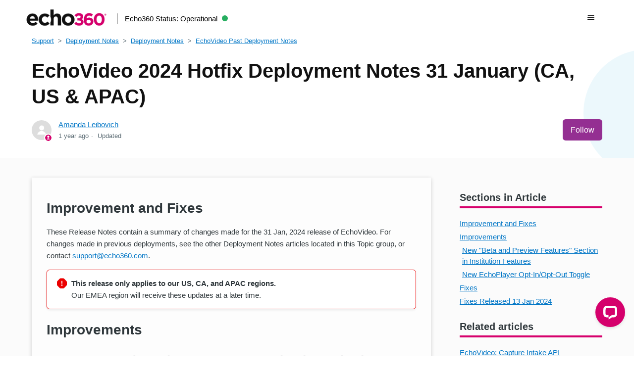

--- FILE ---
content_type: text/html; charset=utf-8
request_url: https://support.echo360.com/hc/en-us/articles/23621908670861-EchoVideo-2024-Hotfix-Deployment-Notes-31-January-CA-US-APAC
body_size: 10831
content:
<!DOCTYPE html>
<html dir="ltr" lang="en-US">
<head>
  <meta charset="utf-8" />
  <!-- v26878 -->


  <title>EchoVideo 2024 Hotfix Deployment Notes 31 January (CA, US &amp; APAC) &ndash; Support</title>

  

  <meta name="description" content="Improvement and Fixes These Release Notes contain a summary of changes made for the 31 Jan, 2024 release of EchoVideo. For changes made..." /><meta property="og:image" content="https://support.echo360.com/hc/theming_assets/01HZHAZV3ZAAMFY20MRSFTAV1S" />
<meta property="og:type" content="website" />
<meta property="og:site_name" content="Support" />
<meta property="og:title" content="EchoVideo 2024 Hotfix Deployment Notes 31 January (CA, US &amp; APAC)" />
<meta property="og:description" content="Improvement and Fixes
These Release Notes contain a summary of changes made for the 31 Jan, 2024 release of EchoVideo. For changes made in previous deployments, see the other Deployment Notes artic..." />
<meta property="og:url" content="https://support.echo360.com/hc/en-us/articles/23621908670861-EchoVideo-2024-Hotfix-Deployment-Notes-31-January-CA-US-APAC" />
<link rel="canonical" href="https://support.echo360.com/hc/en-us/articles/23621908670861-EchoVideo-2024-Hotfix-Deployment-Notes-31-January-CA-US-APAC">
<link rel="alternate" hreflang="en-us" href="https://support.echo360.com/hc/en-us/articles/23621908670861-EchoVideo-2024-Hotfix-Deployment-Notes-31-January-CA-US-APAC">
<link rel="alternate" hreflang="x-default" href="https://support.echo360.com/hc/en-us/articles/23621908670861-EchoVideo-2024-Hotfix-Deployment-Notes-31-January-CA-US-APAC">

  <link rel="stylesheet" href="//static.zdassets.com/hc/assets/application-f34d73e002337ab267a13449ad9d7955.css" media="all" id="stylesheet" />
  <link rel="stylesheet" type="text/css" href="/hc/theming_assets/2288865/360000487111/style.css?digest=42698282568589">

  <link rel="icon" type="image/x-icon" href="/hc/theming_assets/01HZHAZV7X3859Q1B2024JTK6X">

    

  <meta content="width=device-width, initial-scale=1.0" name="viewport" />
<!-- Make the translated search clear button label available for use in JS -->
<!-- See buildClearSearchButton() in script.js -->
<script type="text/javascript">window.searchClearButtonLabelLocalized = "Clear search";</script>
<script src="https://ajax.googleapis.com/ajax/libs/jquery/3.6.0/jquery.js"></script>
<script src="/hc/theming_assets/01HZHAZRV81NMKXRJNJ06XQW24"></script>
<script src="/hc/theming_assets/01HZHAZS32WMTTWTWCT99FGWF5"></script>
<script src="/hc/theming_assets/01HZHAZTDDPNZEJN4ESRYC62XN"></script>
<script src="/hc/theming_assets/01HZHAZTQWEHE3Z5482G5QRK9M"></script>
<script src="https://kit.fontawesome.com/88467a06e0.js"></script>
<script>
	window.__lc = window.__lc || {};
	window.__lc.license = 9182415;
	;(function(n,t,c){function i(n){return e._h?e._h.apply(null,n):e._q.push(n)}var e={_q:[],_h:null,_v:"2.0",on:function(){i(["on",c.call(arguments)])},once:function(){i(["once",c.call(arguments)])},off:function(){i(["off",c.call(arguments)])},get:function(){if(!e._h)throw new Error("[LiveChatWidget] You can't use getters before load.");return i(["get",c.call(arguments)])},call:function(){i(["call",c.call(arguments)])},init:function(){var n=t.createElement("script");n.async=!0,n.type="text/javascript",n.src="https://cdn.livechatinc.com/tracking.js",t.head.appendChild(n)}};!n.__lc.asyncInit&&e.init(),n.LiveChatWidget=n.LiveChatWidget||e}(window,document,[].slice))
</script>
<noscript><a href="https://www.livechat.com/chat-with/9182415/" rel="nofollow">Chat with us</a>, powered by <a href="https://www.livechat.com/?welcome" rel="noopener nofollow" target="_blank">LiveChat</a></noscript>
<link rel="stylesheet" href="/hc/theming_assets/01JEVVKV542M7T1PKSNPJ7D80X">
<link rel="preconnect" href="https://fonts.googleapis.com">
<link rel="preconnect" href="https://fonts.gstatic.com" crossorigin>
<link href="https://fonts.googleapis.com/css2?family=Nunito+Sans:ital@0;1&family=Oswald:wght@400;500&display=swap" rel="stylesheet">
  
</head>
<body class="">
  
  
  

  <a class="skip-navigation" tabindex="1" href="#main-content">Skip to main content</a>

<header class="header">
  <div class="logo">
    <a title="Home" href="/hc/en-us">
      <img src="/hc/theming_assets/01HZHAZV3ZAAMFY20MRSFTAV1S" alt="Support Help Center home page" />
      
    </a>
  </div>
<div class='statusio'>
          <a href="https://status.echo360.com" target="_blank" style="margin-left: 15px;" class='titlestat'> Echo360 Status: 
            <span id="current-status-description"></span>
            <i class="current-status-indicator"></i>
          </a>
        </div>
  <div class="nav-wrapper-desktop">
    <nav class="user-nav" id="user-nav" title="Access your support account, join the community, or read release notes">
      <ul class="user-nav-list">
        <li><a class="whats-new" href="https://support.echo360.com/hc/en-us/sections/17508371725453"><svg id="whats-new" xmlns="http://www.w3.org/2000/svg" viewBox="0 0 64 64"><g id="_64px_boxes"><rect width="64" height="64" style="fill:none;"/></g><g id="Production"><path d="M32.01,2C15.44,2,2,15.43,2,32s13.44,30,30.01,30,29.99-13.43,29.99-30S48.58,2,32.01,2Zm-.01,52.58c-2.42,0-4.59-2.16-4.59-4.58s2.17-4.58,4.59-4.58,4.59,2.16,4.59,4.58-2.17,4.58-4.59,4.58Zm7.19-20.85c-1.22,1.11-2.62,2.58-2.98,4.24,0,0,0,.01,0,.02,0,1.12-.91,2.15-2.02,2.15,0,0-.01,0-.02,0,0,0,0,0,0,0h-4.05c-1.12,0-2.02-1.03-2.02-2.15,0-.03,.02-.05,.02-.08,.17-6.18,6.74-8.81,9.73-12.49,2.12-2.61,.07-6.89-4.49-6.89-2.58,0-4.72,2.11-5.23,3.96,0,0,0,0,0,0-.18,.94-.96,1.66-1.95,1.66,0,0-.01,0-.02,0,0,0,0,0,0,0h-4.12c-1.45,0-2.49-1.51-1.81-2.9,1.35-4.35,5.72-9.45,12.86-9.45,8.81,0,13.04,6.15,13.04,11.36,0,4.41-3.46,7.47-6.93,10.59Z" style="fill:#9358b0;"/></g></svg> What's New?</a></li>
        <li><a href="https://eplcommunity.echo360.com/" class="header-link">Join the Community</a></li>
        
        
          <li>
            <a class="sign-in" rel="nofollow" data-auth-action="signin" title="Opens a dialog" role="button" href="/hc/en-us/signin?return_to=https%3A%2F%2Fsupport.echo360.com%2Fhc%2Fen-us%2Farticles%2F23621908670861-EchoVideo-2024-Hotfix-Deployment-Notes-31-January-CA-US-APAC">
              Sign in
            </a>
          </li>
        
      </ul>
    </nav>
    
  </div>

  <div class="nav-wrapper-mobile">
    <button class="menu-button-mobile" aria-controls="user-nav-mobile" aria-expanded="false" aria-label="Toggle navigation menu">
      
      <svg xmlns="http://www.w3.org/2000/svg" width="16" height="16" focusable="false" viewBox="0 0 16 16" class="icon-menu">
        <path fill="none" stroke="currentColor" stroke-linecap="round" d="M1.5 3.5h13m-13 4h13m-13 4h13"/>
      </svg>
    </button>
    <nav class="menu-list-mobile" id="user-nav-mobile" aria-expanded="false">
      <ul class="menu-list-mobile-items">
        
          <li class="item">
            <a role="menuitem" rel="nofollow" data-auth-action="signin" title="Opens a dialog" href="/hc/en-us/signin?return_to=https%3A%2F%2Fsupport.echo360.com%2Fhc%2Fen-us%2Farticles%2F23621908670861-EchoVideo-2024-Hotfix-Deployment-Notes-31-January-CA-US-APAC">
              Sign in
            </a>
          </li>
          <li class="nav-divider"></li>
        
        <li class="item"><a href="https://support.echo360.com/hc/en-us/sections/17508371725453">What's New</a></li>
        <li class="item"><a href="https://eplcommunity.echo360.com/">Join the Community</a></li>
        
      </ul>
    </nav>
  </div>
</header>

  <main role="main">
    <div class="container">
  <nav class="sub-nav" aria-label="Breadcrumb">
    <ol class="breadcrumbs">
  
    <li title="Support">
      
        <a href="/hc/en-us">Support</a>
      
    </li>
  
    <li title="Deployment Notes">
      
        <a href="/hc/en-us/categories/17508268241293-Deployment-Notes">Deployment Notes</a>
      
    </li>
  
    <li title="Deployment Notes">
      
        <a href="/hc/en-us/sections/17508371725453-Deployment-Notes">Deployment Notes</a>
      
    </li>
  
    <li title="EchoVideo Past Deployment Notes">
      
        <a href="/hc/en-us/sections/29770660606349-EchoVideo-Past-Deployment-Notes">EchoVideo Past Deployment Notes</a>
      
    </li>
  
</ol>

  </nav>
    <header class="article-header">
        <h1 title="EchoVideo 2024 Hotfix Deployment Notes 31 January (CA, US &amp; APAC)" class="article-title">
          EchoVideo 2024 Hotfix Deployment Notes 31 January (CA, US &amp; APAC)
          
        </h1>

        <div class="article-author">
          
            <div class="avatar article-avatar">
              
                <svg xmlns="http://www.w3.org/2000/svg" width="12" height="12" focusable="false" viewBox="0 0 12 12" class="icon-agent" aria-label="User (Amanda Leibovich) is a team member">
                  <path fill="currentColor" d="M6 0C2.7 0 0 2.7 0 6s2.7 6 6 6 6-2.7 6-6-2.7-6-6-6zm0 2c1.1 0 2 .9 2 2s-.9 2-2 2-2-.9-2-2 .9-2 2-2zm2.3 7H3.7c-.3 0-.4-.3-.3-.5C3.9 7.6 4.9 7 6 7s2.1.6 2.6 1.5c.1.2 0 .5-.3.5z"/>
                </svg>
              
              <img src="https://secure.gravatar.com/avatar/16241330ea5fd3d0670b1ce45c7fdaad?default=https%3A%2F%2Fassets.zendesk.com%2Fhc%2Fassets%2Fdefault_avatar.png&amp;r=g" alt="" class="user-avatar"/>
            </div>
          
          <div class="article-meta">
            
              <a href="/hc/en-us/profiles/6876953772557-Amanda-Leibovich">
                Amanda Leibovich
              </a>
            

            <ul class="meta-group">
              
                <li class="meta-data"><time datetime="2024-11-06T16:46:33Z" title="2024-11-06T16:46:33Z" data-datetime="relative">November 06, 2024 16:46</time></li>
                <li class="meta-data">Updated</li>
              
            </ul>
          </div>
        </div>

        
          <div class="article-subscribe"><div data-helper="subscribe" data-json="{&quot;item&quot;:&quot;article&quot;,&quot;url&quot;:&quot;/hc/en-us/articles/23621908670861-EchoVideo-2024-Hotfix-Deployment-Notes-31-January-CA-US-APAC/subscription.json&quot;,&quot;follow_label&quot;:&quot;Follow&quot;,&quot;unfollow_label&quot;:&quot;Unfollow&quot;,&quot;following_label&quot;:&quot;Following&quot;,&quot;can_subscribe&quot;:true,&quot;is_subscribed&quot;:false}"></div></div>
        
      </header>
</div>

<section class="article-content-wrapper">
    <div class="container">
  <div class="article-container" id="article-container">
    <aside class="article-sidebar" aria-label="Article navigation, attachments, and related resources">
            
      <section class="related-articles"><div class="related-articles"><h2 class="related-articles-title">Sections in Article</h2><ul data-toc="div.article-content" data-toc-headings="h1,h2,h3,h4"></ul></div></section>
      
                
        
          
  <section class="related-articles">
    
      <h2 class="related-articles-title">Related articles</h2>
    
    <ul>
      
        <li>
          <a href="/hc/en-us/related/click?data=[base64]" rel="nofollow">EchoVideo: Capture Intake API</a>
        </li>
      
        <li>
          <a href="/hc/en-us/related/click?data=[base64]%3D--99bfaddbcaca7962fe27b9c095f735b546fe248b" rel="nofollow">EchoVideo 2023 Deployment Notes 20-21 December</a>
        </li>
      
        <li>
          <a href="/hc/en-us/related/click?data=[base64]%3D--07881f28109891eb87671cc19324738894cbd65d" rel="nofollow">EchoVideo: Automatically Apply Automated Transcripts as Closed Captions for Media</a>
        </li>
      
        <li>
          <a href="/hc/en-us/related/click?data=[base64]%3D%3D--0854f51a823ad2cb674b8460685adc90589eae30" rel="nofollow">EchoVideo: Configuring Player Styles</a>
        </li>
      
        <li>
          <a href="/hc/en-us/related/click?data=[base64]%3D%3D--346b104f80d87291d9033aa9c37298bcc974a74f" rel="nofollow">EchoVideo: Configuring Transcription Language Settings</a>
        </li>
      
    </ul>
  </section>


        
    </aside>

    <article id="main-content" class="article">
      <section class="article-info">
        <div class="article-content">
          <div class="article-body"><h1 id="h_01HNB15XWGZNAFFT533N8H5BP5">Improvement and Fixes</h1>
<p>These Release Notes contain a summary of changes made for the 31 Jan, 2024 release of EchoVideo. For changes made in previous deployments, see the other Deployment Notes articles located in this Topic group, or contact <a href="mailto:support@echo360.com">support@echo360.com</a>.</p>
<p class="Callout"><strong>This release only applies to our US, CA, and APAC regions.</strong><br>Our EMEA region will receive these updates at a later time.</p>
<h1 id="01HNB1T8CSWPNCEDAP3CC1CZDB">Improvements</h1>
<h2 id="h_01HNB25V8F17N2GJP7CFBDG4SG">New "Beta and Preview Features" Section in Institution Features</h2>
<p><img src="/hc/article_attachments/23622818793357" alt="Institution Features showing available Beta and Preview Features"></p>
<p>We have introduced a new section to the Institution Features page to clearly identify and call out current beta and preview features of EchoVideo. The current Chaptering beta toggle available in North America has been moved here along with the new player toggle discussed in more detail below.</p>
<h2 id="h_01HNB2430Q599Q1FZ8P00JA9ZE">New EchoPlayer Opt-In/Opt-Out Toggle</h2>
<p><span class="wysiwyg-underline"><img src="/hc/article_attachments/23622818803981" alt="Echo Player toggle shown toggled on"></span></p>
<p><span class="wysiwyg-underline">We have introduced an Institution-level toggle to be able to opt out of the new version of the Player</span>, if desired, along with the other features dependent on the new player.</p>
<p>It is important to note that <span class="wysiwyg-underline">the following additional features will be unavailable when reverting to the legacy player and cannot be enabled individually</span>:</p>
<ul>
<li>The creation of Playlists using the Easy Embed tool within your LMS.</li>
<li>The ability to enable or disable Discussions for embedded content using the Easy Embed.</li>
<li>Alternate Copyright settings as well as the ability to enforce Copyright acknowledgment.</li>
</ul>
<p>Additionally, note that participation in the QuadraVision beta requires the newly updated player. Reverting to the legacy player will automatically disable the beta.</p>
<h1 id="01HNB1TDS9MRFBXJYGZA0JZJZ5">Fixes</h1>
<ul>
<li>A few updates to the new version of the player:
<ul>
<li>The default volume when launching the new player is now set to 100%.</li>
<li>Resolved an issue where clicking the transcript button in the embedded player could sometimes result in an error.</li>
<li>Resolved an issue where Students launching a piece of Interactive Media from an embedded link could not respond to polls.</li>
</ul>
</li>
<li>The AM/PM toggle when publishing content to a new class via the Share modal has a new look and feel for accessibility and usability. Color contrast has been amplified.<br><img src="/hc/article_attachments/23622843624717" alt="Share modal with updated AM PM toggle for accessibility as described">
</li>
</ul>
<h1 id="h_01HNB2SWPZEM9XJ0MG7GPV5TWZ">Fixes Released 13 Jan 2024</h1>
<ul>
<li>Resolved an issue in the EasyEmbed for Admin users where searching was not returning all media.</li>
<li>Resolved updated Player issues:
<ul>
<li>Resolved where a 401 error could appear when expanding the player to the full page view from an embed.</li>
<li>Resolved where the captions and transcript buttons were not always appearing as they should.</li>
<li>Removed the new player from the Media Editor due to synch issues.</li>
<li>Added a new button in the player tools to show or hide the side panel so it can be collapsed if desired. The default is for the side panel to be ON when the player loads.</li>
<li>Resolved an issue where general feedback was not appearing in polling slides for students after they had submitted their responses.</li>
</ul>
</li>
<li>Updates to sharing:
<ul>
<li>Added the share button back to the media details page from within a Collection.</li>
<li>Added the option to share to a Class from the share modal from both the Library and Collections.</li>
</ul>
</li>
</ul></div>

          
        </div>
      </section>

      <footer>
        <div class="article-footer">
          
            <div class="article-share">
  <ul class="share">
    <li>
      <a href="https://www.facebook.com/share.php?title=EchoVideo+2024+Hotfix+Deployment+Notes+31+January+%28CA%2C+US+%26+APAC%29&u=https%3A%2F%2Fsupport.echo360.com%2Fhc%2Fen-us%2Farticles%2F23621908670861-EchoVideo-2024-Hotfix-Deployment-Notes-31-January-CA-US-APAC" class="share-facebook" aria-label="Facebook">
        <svg xmlns="http://www.w3.org/2000/svg" width="12" height="12" focusable="false" viewBox="0 0 12 12" aria-label="Share this page on Facebook">
          <path fill="currentColor" d="M6 0a6 6 0 01.813 11.945V7.63h1.552l.244-1.585H6.812v-.867c0-.658.214-1.242.827-1.242h.985V2.55c-.173-.024-.538-.075-1.23-.075-1.444 0-2.29.767-2.29 2.513v1.055H3.618v1.585h1.484v4.304A6.001 6.001 0 016 0z"/>
        </svg>
      </a>
    </li>
    <li>
      <a href="https://twitter.com/share?lang=en&text=EchoVideo+2024+Hotfix+Deployment+Notes+31+January+%28CA%2C+US+%26amp%3B+APAC%29&url=https%3A%2F%2Fsupport.echo360.com%2Fhc%2Fen-us%2Farticles%2F23621908670861-EchoVideo-2024-Hotfix-Deployment-Notes-31-January-CA-US-APAC" class="share-twitter" aria-label="X Corp">
        <svg xmlns="http://www.w3.org/2000/svg" width="12" height="12" focusable="false" viewBox="0 0 12 12" aria-label="Share this page on X Corp">
          <path fill="currentColor" d="M.0763914 0 3.60864 0 6.75369 4.49755 10.5303 0 11.6586 0 7.18498 5.11431 12 12 8.46775 12 5.18346 7.30333 1.12825 12 0 12 4.7531 6.6879z"/>
        </svg>
      </a>
    </li>
    <li>
      <a href="https://www.linkedin.com/shareArticle?mini=true&source=Support&title=EchoVideo+2024+Hotfix+Deployment+Notes+31+January+%28CA%2C+US+%26+APAC%29&url=https%3A%2F%2Fsupport.echo360.com%2Fhc%2Fen-us%2Farticles%2F23621908670861-EchoVideo-2024-Hotfix-Deployment-Notes-31-January-CA-US-APAC" class="share-linkedin" aria-label="LinkedIn">
        <svg xmlns="http://www.w3.org/2000/svg" width="12" height="12" focusable="false" viewBox="0 0 12 12" aria-label="Share this page on LinkedIn">
          <path fill="currentColor" d="M10.8 0A1.2 1.2 0 0112 1.2v9.6a1.2 1.2 0 01-1.2 1.2H1.2A1.2 1.2 0 010 10.8V1.2A1.2 1.2 0 011.2 0h9.6zM8.09 4.356a1.87 1.87 0 00-1.598.792l-.085.133h-.024v-.783H4.676v5.727h1.778V7.392c0-.747.142-1.47 1.068-1.47.913 0 .925.854.925 1.518v2.785h1.778V7.084l-.005-.325c-.05-1.38-.456-2.403-2.13-2.403zm-4.531.142h-1.78v5.727h1.78V4.498zm-.89-2.846a1.032 1.032 0 100 2.064 1.032 1.032 0 000-2.064z"/>
        </svg>
      </a>
    </li>
  </ul>

</div>
          
          
        </div>
        
          <div class="article-votes">
            <span class="article-votes-question" id="article-votes-label">Was this article helpful?</span>
            <div class="article-votes-controls" role="group" aria-labelledby="article-votes-label">
              <button type="button" class="button article-vote article-vote-up" data-helper="vote" data-item="article" data-type="up" data-id="23621908670861" data-upvote-count="1" data-vote-count="1" data-vote-sum="1" data-vote-url="/hc/en-us/articles/23621908670861/vote" data-value="null" data-label="1 out of 1 found this helpful" data-selected-class="button-primary" aria-label="This article was helpful" aria-pressed="false">Yes</button>
              <button type="button" class="button article-vote article-vote-down" data-helper="vote" data-item="article" data-type="down" data-id="23621908670861" data-upvote-count="1" data-vote-count="1" data-vote-sum="1" data-vote-url="/hc/en-us/articles/23621908670861/vote" data-value="null" data-label="1 out of 1 found this helpful" data-selected-class="button-primary" aria-label="This article was not helpful" aria-pressed="false">No</button>
            </div>
            <small class="article-votes-count">
              <span class="article-vote-label" data-helper="vote" data-item="article" data-type="label" data-id="23621908670861" data-upvote-count="1" data-vote-count="1" data-vote-sum="1" data-vote-url="/hc/en-us/articles/23621908670861/vote" data-value="null" data-label="1 out of 1 found this helpful">1 out of 1 found this helpful</span>
            </small>
          </div>
        

        <div class="article-more-questions">
          
        </div>
        <div class="article-return-to-top">
          <a href="#article-container">
            Return to top
            <svg xmlns="http://www.w3.org/2000/svg" class="article-return-to-top-icon" width="20" height="20" focusable="false" viewBox="0 0 12 12" aria-hidden="true">
              <path fill="none" stroke="currentColor" stroke-linecap="round" d="M3 4.5l2.6 2.6c.2.2.5.2.7 0L9 4.5"/>
            </svg>
          </a>
        </div>
      </footer>

      <div class="article-relatives">
        
          <div data-recent-articles></div>
        
      </div>
    </article>
  </div>
</div>
</section> 
<script>
$(document).ready(function(){
sectionName = $('.section_name__c a[href*="/sections/"]');
$('.section_name__c').html(sectionName);
$('.section_name__c').show();
})
  
//check for headings and hide sections if none
  $(document).ready(function () {
  // Check if the article body contains any h1, h2, h3, or h4 elements
  var hasHeadings = $('.article-body').find('h1, h2, h3, h4').length > 0;

  // If no headings found, hide the "Sections in Article" section
  if (!hasHeadings) {
    $('.article-sidebar .related-articles').has('ul[data-toc]').hide();
  }
});
</script>
<script>
  // Accordion functionality
  document.addEventListener('DOMContentLoaded', function() {
    const accordions = document.querySelectorAll(".article-accordion");
    accordions.forEach(acc => {
      acc.addEventListener("click", function() {
        this.classList.toggle("active");
        const panel = this.nextElementSibling;
        const isOpen = panel.style.maxHeight;

        // Toggle panel
        if (isOpen) {
          panel.style.maxHeight = null;
          this.setAttribute("data-symbol", "+");
        } else {
          panel.style.maxHeight = panel.scrollHeight + "px";
          this.setAttribute("data-symbol", "−");
        }
      });
    });
  });
</script>
<script>
  //Add left/right scroll to code-scroll elements when content is hidden
function updateScrollShadows(container) {
  const scrollEl = container.querySelector('.code-scroll');
  const scrollLeft = scrollEl.scrollLeft;
  const scrollWidth = scrollEl.scrollWidth;
  const clientWidth = scrollEl.clientWidth;
  container.classList.toggle('scroll-left', scrollLeft > 0);
  container.classList.toggle('scroll-right', scrollLeft + clientWidth < scrollWidth);
}
  // Attach to all .code-scroll elements on page
document.querySelectorAll('.code-scroll-container').forEach(container => {
  const scrollEl = container.querySelector('.code-scroll');
  if (!scrollEl) return;
  // Initial state
  updateScrollShadows(container);
  // Update on scroll
  scrollEl.addEventListener('scroll', () => updateScrollShadows(container));
});
</script>
<script>
  //Adding MathJax to article page to support LaTeX and render inline or block equations
    document.addEventListener("DOMContentLoaded", function () {
      // Look for inline \( ... \) or block $$ ... $$ math
      var hasMath = /\$\$[\s\S]*\$\$|\\\(.+?\\\)/.test(document.body.innerHTML);

      if (hasMath) {
        // Configure MathJax before loading
        window.MathJax = {
          tex: {
            inlineMath: [['\\(', '\\)']],
            displayMath: [['$$','$$']]
          },
          options: {
            skipHtmlTags: ['script','noscript','style','textarea','pre','code']
          }
        };

        // Dynamically add MathJax script
        var script = document.createElement("script");
        script.src = "https://cdn.jsdelivr.net/npm/mathjax@3/es5/tex-mml-chtml.js";
        document.head.appendChild(script);
      }
    });
</script>
  </main>

  <footer class="footer">
  <div class="footer-inner">
    <script src="https://cdn.userway.org/widget.js" data-account="UTJdQwDS1D"></script>
    <div class="footer-block logo">
      <a href="https://echo360.com"><img src="/hc/theming_assets/01HZHAZSDPT4S6VR4JNJBRV40K" alt="Main Echo360 Home"></a>
    </div>
    <div class="footer-block support-menu">
      <h3>Support</h3>
      <ul>
        <li><a href="https://support.echo360.com/hc/en-us/categories/11259904654733">EchoAuthor</a></li>
        <li><a href="https://support.echo360.com/hc/en-us/categories/11264966128141">EchoExam</a></li>
        <li><a href="https://support.echo360.com/hc/en-us/categories/29294172918285">EchoInk</a></li>
        <li><a href="https://support.echo360.com/hc/en-us/categories/11260138571661">EchoPoll</a></li>
      	<li><a href="https://support.echo360.com/hc/en-us/categories/10966976395789">EchoVideo</a></li>
        <li><a href="https://support.echo360.com/hc/en-us/categories/37644637471373">GoReact</a></li>
      	<li><a href="https://support.echo360.com/hc/en-us/categories/17523673532429">PointSolutions</a></li>
      </ul>
    </div>
    <div class="footer-block web-menu">
      <h3>Company</h3>
      <ul id="menu-footer" class="menu">
        <li class="mega-menu-echo menu-item menu-item-type-post_type menu-item-object-page menu-item-68525"><a href="https://echo360.com/the-echosystem/" class="elementor-item">The Echosystem</a></li>
				<li class="menu-item menu-item-type-post_type menu-item-object-page menu-item-68526"><a href="https://echo360.com/education/" class="elementor-item">Education</a></li>
				<li class="menu-item menu-item-type-post_type menu-item-object-page menu-item-68527"><a href="https://echo360.com/business/" class="elementor-item">Business</a></li>
				<li class="menu-item menu-item-type-post_type menu-item-object-page menu-item-68528"><a href="https://echo360.com/government/" class="elementor-item">Government</a></li>
				<li class="menu-item menu-item-type-post_type menu-item-object-page menu-item-68529"><a href="https://echo360.com/resources/" class="elementor-item">Resources</a></li>
				<li class="menu-item menu-item-type-post_type menu-item-object-page menu-item-68530"><a href="https://echo360.com/company/" class="elementor-item">Company</a></li>
				<li class="menu-item menu-item-type-post_type menu-item-object-page menu-item-70612"><a href="https://echo360.com/downloads/" class="elementor-item">Downloads</a></li>
			</ul>
    </div>
    <div class="footer-language-selector">
      
    </div>
  </div>
  <div class="footer-social">
		<div class="container">
			<ul class="c-nav__list">
				<li class="c-nav--footer__listitem--meta v--center"><a data-clog-click="" data-clog-ui-component="hc_footer_nav" data-clog-ui-element="link_status" href="https://echo360.com/privacy/" target="_blank" rel="noopener" data-qa="status">Privacy Policy</a></li>
        <li style="color: #fff"> | </li>
				<li class="c-nav--footer__listitem--meta v--center"><a data-clog-click="" data-clog-ui-component="hc_footer_nav" data-clog-ui-element="link_legal" target="_blank" href="https://echo360.com/terms-and-conditions/" data-qa="privacy_terms">Terms &amp; Conditions</a></li>
        <li style="color: #fff"> | </li>
        <li class="c-nav--footer__listitem--meta v--center"><a target="_blank" href="https://support.echo360.com/hc/en-us/articles/31303077397261">Support Policy</a></li>
        <li style="color: #fff"> | </li>
        <li class="c-nav--footer__listitem--meta v--center"><a target="_blank" href="https://support.echo360.com/hc/en-us/articles/31303065193869">Feedback Policy</a></li>
        <li style="color: #fff"> | </li>
				<li class="c-nav--footer__listitem--meta v--center"><a data-clog-click="" data-clog-ui-component="hc_footer_nav" data-clog-ui-element="link_help_contact" target="_blank" href="https://echo360.com/request-info" >Contact</a></li>
			</ul>
			<div class="social-wrap">
      	<div class="social-icon facebook"><a href="https://www.facebook.com/echo360/" alt="Echo360 Facebook"><i class="fab fa-facebook-square" title="Echo360 Facebook" aria-hidden="true"></i></a>
  			</div>
  			<div class="social-icon twitter"><a href="https://twitter.com/echo360" alt="Echo360 Twitter"><i class="fab fa-twitter-square" title="Echo360 Twitter" aria-hidden="true"></i></a>
  			</div>
  			<div class="social-icon youtube"><a href="https://www.youtube.com/channel/UCPzf1TOJqm2Xs2Dv6_VVCDA" alt="Echo360 YouTube"><i class="fab fa-youtube-square" title="Echo360 YouTube" aria-hidden="true"></i></a>
      	</div>
  			<div class="social-icon linkedin"><a href="https://www.linkedin.com/company-beta/479654/?pathWildcard=479654" alt="Echo360 LinkedIn"><i class="fab fa-linkedin" title="Echo360 LinkedIn" aria-hidden="true"></i></a>
  			</div>
    	</div>
		</div>
	</div>
</footer>


  <!-- / -->

  
  <script src="//static.zdassets.com/hc/assets/en-us.bbb3d4d87d0b571a9a1b.js"></script>
  

  <script type="text/javascript">
  /*

    Greetings sourcecode lurker!

    This is for internal Zendesk and legacy usage,
    we don't support or guarantee any of these values
    so please don't build stuff on top of them.

  */

  HelpCenter = {};
  HelpCenter.account = {"subdomain":"echo360","environment":"production","name":"Echo360"};
  HelpCenter.user = {"identifier":"da39a3ee5e6b4b0d3255bfef95601890afd80709","email":null,"name":"","role":"anonymous","avatar_url":"https://assets.zendesk.com/hc/assets/default_avatar.png","is_admin":false,"organizations":[],"groups":[]};
  HelpCenter.internal = {"asset_url":"//static.zdassets.com/hc/assets/","web_widget_asset_composer_url":"https://static.zdassets.com/ekr/snippet.js","current_session":{"locale":"en-us","csrf_token":null,"shared_csrf_token":null},"usage_tracking":{"event":"article_viewed","data":"[base64]--cfdad5c2c73d9f710097d8a77938558f9e950789","url":"https://support.echo360.com/hc/activity"},"current_record_id":"23621908670861","current_record_url":"/hc/en-us/articles/23621908670861-EchoVideo-2024-Hotfix-Deployment-Notes-31-January-CA-US-APAC","current_record_title":"EchoVideo 2024 Hotfix Deployment Notes 31 January (CA, US \u0026 APAC)","current_text_direction":"ltr","current_brand_id":360000487111,"current_brand_name":"Support","current_brand_url":"https://echo360.zendesk.com","current_brand_active":true,"current_path":"/hc/en-us/articles/23621908670861-EchoVideo-2024-Hotfix-Deployment-Notes-31-January-CA-US-APAC","show_autocomplete_breadcrumbs":true,"user_info_changing_enabled":false,"has_user_profiles_enabled":true,"has_end_user_attachments":true,"user_aliases_enabled":false,"has_anonymous_kb_voting":true,"has_multi_language_help_center":true,"show_at_mentions":false,"embeddables_config":{"embeddables_web_widget":false,"embeddables_help_center_auth_enabled":false,"embeddables_connect_ipms":false},"answer_bot_subdomain":"static","gather_plan_state":"subscribed","has_article_verification":true,"has_gather":true,"has_ckeditor":false,"has_community_enabled":false,"has_community_badges":true,"has_community_post_content_tagging":false,"has_gather_content_tags":true,"has_guide_content_tags":true,"has_user_segments":true,"has_answer_bot_web_form_enabled":false,"has_garden_modals":false,"theming_cookie_key":"hc-da39a3ee5e6b4b0d3255bfef95601890afd80709-2-preview","is_preview":false,"has_search_settings_in_plan":true,"theming_api_version":2,"theming_settings":{"brand_color":"rgba(213, 0, 108, 1)","brand_text_color":"#FFFFFF","text_color":"rgba(47, 55, 59, 1)","link_color":"rgba(0, 118, 198, 1)","hover_link_color":"rgba(0, 118, 198, 1)","visited_link_color":"rgba(84, 84, 84, 1)","background_color":"#FFFFFF","heading_font":"Arial, 'Helvetica Neue', Helvetica, sans-serif","text_font":"Arial, 'Helvetica Neue', Helvetica, sans-serif","logo":"/hc/theming_assets/01HZHAZV3ZAAMFY20MRSFTAV1S","show_brand_name":false,"favicon":"/hc/theming_assets/01HZHAZV7X3859Q1B2024JTK6X","homepage_background_image":"/hc/theming_assets/01HZHAZVDCXFGB3W7ZX49P1QGC","community_background_image":"/hc/theming_assets/01HZHAZVHZ31HFW6WXDZA6JQTR","community_image":"/hc/theming_assets/01HZHAZVNVSJX1TKJQT6F0NVT1","instant_search":true,"scoped_kb_search":true,"scoped_community_search":false,"show_recent_activity":true,"show_articles_in_section":true,"show_article_author":true,"show_article_comments":false,"show_follow_article":true,"show_recently_viewed_articles":true,"show_related_articles":true,"show_article_sharing":true,"show_follow_section":true,"show_follow_post":true,"show_post_sharing":true,"show_follow_topic":true,"request_list_beta":true},"has_pci_credit_card_custom_field":true,"help_center_restricted":false,"is_assuming_someone_else":false,"flash_messages":[],"user_photo_editing_enabled":true,"user_preferred_locale":"en-us","base_locale":"en-us","login_url":"https://echo360.zendesk.com/access?brand_id=360000487111\u0026return_to=https%3A%2F%2Fsupport.echo360.com%2Fhc%2Fen-us%2Farticles%2F23621908670861-EchoVideo-2024-Hotfix-Deployment-Notes-31-January-CA-US-APAC","has_alternate_templates":true,"has_custom_statuses_enabled":false,"has_hc_generative_answers_setting_enabled":true,"has_generative_search_with_zgpt_enabled":false,"has_suggested_initial_questions_enabled":false,"has_guide_service_catalog":true,"has_service_catalog_search_poc":false,"has_service_catalog_itam":false,"has_csat_reverse_2_scale_in_mobile":false,"has_knowledge_navigation":false,"has_unified_navigation":false,"has_unified_navigation_eap_access":false,"has_csat_bet365_branding":false,"version":"v26878","dev_mode":false};
</script>

  
  
  <script src="//static.zdassets.com/hc/assets/hc_enduser-682eda7708c76e29eff22c6702975daf.js"></script>
  <script type="text/javascript" src="/hc/theming_assets/2288865/360000487111/script.js?digest=42698282568589"></script>
  
</body>
</html>

--- FILE ---
content_type: text/css
request_url: https://ka-p.fontawesome.com/assets/88467a06e0/4807734/custom-icons.css?token=88467a06e0
body_size: 5150
content:
@charset "utf-8";.fak.fa-bowtie-regular,.fa-kit.fa-bowtie-regular{--fa:"î€";--fa--fa:"î€î€"}.fak.fa-bowtie-solid,.fa-kit.fa-bowtie-solid{--fa:"î€‚";--fa--fa:"î€‚î€‚"}.fak.fa-brand-solid-zoom,.fa-kit.fa-brand-solid-zoom{--fa:"î€›";--fa--fa:"î€›î€›"}.fak.fa-brands-regular-zoom,.fa-kit.fa-brands-regular-zoom{--fa:"î€œ";--fa--fa:"î€œî€œ"}.fak.fa-echo-logo-circle,.fa-kit.fa-echo-logo-circle{--fa:"î€‡";--fa--fa:"î€‡î€‡"}.fak.fa-gallery-vertical,.fa-kit.fa-gallery-vertical{--fa:"î€„";--fa--fa:"î€„î€„"}.fak.fa-goreact-icon,.fa-kit.fa-goreact-icon{--fa:"î€”";--fa--fa:"î€”î€”"}.fak.fa-regular-align-justify-circle-plus,.fa-kit.fa-regular-align-justify-circle-plus{--fa:"î€Œ";--fa--fa:"î€Œî€Œ"}.fak.fa-regular-ballot-check-circle-arrow-right,.fa-kit.fa-regular-ballot-check-circle-arrow-right{--fa:"î€‹";--fa--fa:"î€‹î€‹"}.fak.fa-regular-file-rotate,.fa-kit.fa-regular-file-rotate{--fa:"î€Ž";--fa--fa:"î€Žî€Ž"}.fak.fa-regular-film-pen,.fa-kit.fa-regular-film-pen{--fa:"î€—";--fa--fa:"î€—î€—"}.fak.fa-regular-floppy-disk-gear,.fa-kit.fa-regular-floppy-disk-gear{--fa:"î€†";--fa--fa:"î€†î€†"}.fak.fa-regular-folder-circle-plus,.fa-kit.fa-regular-folder-circle-plus{--fa:"î€";--fa--fa:"î€î€"}.fak.fa-regular-globe-circle-plus,.fa-kit.fa-regular-globe-circle-plus{--fa:"î€‰";--fa--fa:"î€‰î€‰"}.fak.fa-regular-images-circle-plus,.fa-kit.fa-regular-images-circle-plus{--fa:"î€•";--fa--fa:"î€•î€•"}.fak.fa-regular-photo-film-music-slash,.fa-kit.fa-regular-photo-film-music-slash{--fa:"î€…";--fa--fa:"î€…î€…"}.fak.fa-regular-rectangle-circle-plus,.fa-kit.fa-regular-rectangle-circle-plus{--fa:"î€–";--fa--fa:"î€–î€–"}.fak.fa-solid-album-collection-slash,.fa-kit.fa-solid-album-collection-slash{--fa:"î€“";--fa--fa:"î€“î€“"}.fak.fa-solid-bolt-slash,.fa-kit.fa-solid-bolt-slash{--fa:"î€’";--fa--fa:"î€’î€’"}.fak.fa-solid-film-pen,.fa-kit.fa-solid-film-pen{--fa:"î€˜";--fa--fa:"î€˜î€˜"}.fak.fa-solid-lock-rotate-right,.fa-kit.fa-solid-lock-rotate-right{--fa:"î€ˆ";--fa--fa:"î€ˆî€ˆ"}.fak.fa-solid-photo-film-music-slash,.fa-kit.fa-solid-photo-film-music-slash{--fa:"î€‘";--fa--fa:"î€‘î€‘"}.fak.fa-solid-presentation-screen-slash,.fa-kit.fa-solid-presentation-screen-slash{--fa:"î€";--fa--fa:"î€î€"}.fak.fa-solid-user-rotate,.fa-kit.fa-solid-user-rotate{--fa:"î€";--fa--fa:"î€î€"}.fak,.fa-kit{-webkit-font-smoothing:antialiased;-moz-osx-font-smoothing:grayscale;display:var(--fa-display,inline-block);font-family:Font Awesome Kit;font-style:normal;font-variant:normal;font-weight:400;line-height:1;text-rendering:auto}.fak:before,.fa-kit:before{content:var(--fa)}@font-face{font-family:Font Awesome Kit;font-style:normal;font-display:block;src:url([data-uri])format("woff2")}

--- FILE ---
content_type: application/javascript
request_url: https://support.echo360.com/hc/theming_assets/01HZHAZTQWEHE3Z5482G5QRK9M
body_size: 4776
content:
var url = window.location.href;
if (url.includes("support.echo360.com/hc/en-us/articles/")) {
	//Captures the article ID generated by Zendesk Guide
	var titleId = url.replace('https://support.echo360.com/hc/en-us/articles/', '');

	//Checks for more than just ID number in URL (usually title of article in URL)
	if (titleId.includes("-")) {
		var currentId = titleId.substring(0, titleId.indexOf("-"));
	}
	//If nothing else, then titleId is set to currentId variable
	else {
		var currentId = titleId;
	}
	//Initializes an object for external redirects and an object for Guide redirects
	var redirect = {};
	var external_redirect = {};

	//External Redirect Mapping
	external_redirect['360035409531'] = "https://support.echo360.com/hc/en-us/articles/1106239975130";
	external_redirect['360035038972'] = "https://support.echo360.com/hc/en-us/articles/11062435177357";
	external_redirect['360035038952'] = "https://support.echo360.com/hc/en-us/articles/11062431465869";
	external_redirect['360035038932'] = "https://support.echo360.com/hc/en-us/articles/11062431566733";
	external_redirect['360035038912'] = "https://support.echo360.com/hc/en-us/articles/11062435488269";
	external_redirect['360035038872'] = "https://support.echo360.com/hc/en-us/articles/11062435539213";
	external_redirect['360035038792'] = "https://support.echo360.com/hc/en-us/articles/11062435765645";
	external_redirect['360035409031'] = "https://support.echo360.com/hc/en-us/articles/11062432482957";
	external_redirect['360035038752'] = "https://support.echo360.com/hc/en-us/articles/11062432537741";
	external_redirect['360035409011'] = "https://support.echo360.com/hc/en-us/articles/11062437269261";
	external_redirect['360035408991'] = "https://support.echo360.com/hc/en-us/articles/11062433635085";
	external_redirect['360035038812'] = "https://support.echo360.com/hc/en-us/articles/11062435712397";
	external_redirect['360035038892'] = "https://support.echo360.com/hc/en-us/articles/11062493986317";
	external_redirect['360035409071'] = "https://support.echo360.com/hc/en-us/articles/11062496898317";
	external_redirect['4413403122061'] = "https://support.echo360.com/hc/en-us/articles/11062357659533";
	external_redirect['4411311781517'] = "https://support.echo360.com/hc/en-us/articles/11062357764109";
	external_redirect['4410362008845'] = "https://support.echo360.com/hc/en-us/articles/11062394870029";
	external_redirect['4409643904397'] = "https://support.echo360.com/hc/en-us/articles/11062394936845";
	external_redirect['4407438996109'] = "https://support.echo360.com/hc/en-us/articles/11062395004813";
	external_redirect['4406599614221'] = "https://support.echo360.com/hc/en-us/articles/11062395057165";
	external_redirect['4405566071565'] = "https://support.echo360.com/hc/en-us/articles/11062395107981";
	external_redirect['360045472111'] = "https://support.echo360.com/hc/en-us/articles/11062395154957";
	external_redirect['360044989211'] = "https://support.echo360.com/hc/en-us/articles/11062395213197";
	external_redirect['360044305211'] = "https://support.echo360.com/hc/en-us/articles/11062358235917";
	external_redirect['360043807651'] = "https://support.echo360.com/hc/en-us/articles/11062395312013";
	external_redirect['360043069111'] = "https://support.echo360.com/hc/en-us/articles/11062358336013";
	external_redirect['360042027832'] = "https://support.echo360.com/hc/en-us/articles/11062358390157";
	external_redirect['360041977451'] = "https://support.echo360.com/hc/en-us/articles/11062358462861";
	external_redirect['360041249411'] = "https://support.echo360.com/hc/en-us/articles/11062395547917";
	external_redirect['360040299512'] = "https://support.echo360.com/hc/en-us/articles/11062398650125";
	external_redirect['360040124391'] = "https://support.echo360.com/hc/en-us/articles/11062399380877";
	external_redirect['360039647191'] = "https://support.echo360.com/hc/en-us/articles/11062429378701";
	external_redirect['360039238291'] = "https://support.echo360.com/hc/en-us/articles/11062399523085";
	external_redirect['360038741171'] = "https://support.echo360.com/hc/en-us/articles/11062429524493";
	external_redirect['360035409491'] = "https://support.echo360.com/hc/en-us/articles/11062399821069";
	external_redirect['360035409371'] = "https://support.echo360.com/hc/en-us/articles/11062429804557";
	external_redirect['360035409351'] = "https://support.echo360.com/hc/en-us/articles/11062429885581";
	external_redirect['360035039332'] = "https://support.echo360.com/hc/en-us/articles/11062429964941";
	external_redirect['360035039312'] = "https://support.echo360.com/hc/en-us/articles/11062430031629";
	external_redirect['360035039292'] = "https://support.echo360.com/hc/en-us/articles/11062400187021";
	external_redirect['360035039272'] = "https://support.echo360.com/hc/en-us/articles/11062400231437";
	external_redirect['360035409331'] = "https://support.echo360.com/hc/en-us/articles/11062400298253";
	external_redirect['360035039252'] = "https://support.echo360.com/hc/en-us/articles/11062430280845";
	external_redirect['360035039232'] = "https://support.echo360.com/hc/en-us/articles/11062430342541";
	external_redirect['360035409311'] = "https://support.echo360.com/hc/en-us/articles/11062400482445";
	external_redirect['360035409291'] = "https://support.echo360.com/hc/en-us/articles/11062400536333";
	external_redirect['360035039192'] = "https://support.echo360.com/hc/en-us/articles/11062400606861";
	external_redirect['360035409251'] = "https://support.echo360.com/hc/en-us/articles/11062430574605";
	external_redirect['360035039172'] = "https://support.echo360.com/hc/en-us/articles/11062400731405";
	external_redirect['360035409231'] = "https://support.echo360.com/hc/en-us/articles/11062430684813";
	external_redirect['360035409211'] = "https://support.echo360.com/hc/en-us/articles/11062400989453";
	external_redirect['360035039112'] = "https://support.echo360.com/hc/en-us/articles/11062401034509";
	external_redirect['360035039032'] = "https://support.echo360.com/hc/en-us/articles/11062401108365";
	external_redirect['360035409091'] = "https://support.echo360.com/hc/en-us/articles/11062401153037";
	external_redirect['360035038852'] = "https://support.echo360.com/hc/en-us/articles/11062431697549";
	external_redirect['360035038832'] = "https://support.echo360.com/hc/en-us/articles/11062431739789";
	external_redirect['360035038772'] = "https://support.echo360.com/hc/en-us/articles/11062436304013";
	external_redirect['360035038732'] = "https://support.echo360.com/hc/en-us/articles/11062437560461";
	external_redirect['360035408951'] = "https://support.echo360.com/hc/en-us/articles/11062433935501";
	external_redirect['360035408931'] = "https://support.echo360.com/hc/en-us/articles/11062433973261";
	external_redirect['360035038712'] = "https://support.echo360.com/hc/en-us/articles/11062437841165";
	external_redirect['360035408911'] = "https://support.echo360.com/hc/en-us/articles/11062434088205";
	external_redirect['360035408891'] = "https://support.echo360.com/hc/en-us/articles/11062434126989";
	external_redirect['360035038692'] = "https://support.echo360.com/hc/en-us/articles/11062437982093";
	external_redirect['360035038672'] = "https://support.echo360.com/hc/en-us/articles/11062434250509";
	external_redirect['360035038652'] = "https://support.echo360.com/hc/en-us/articles/11062434282509";
	external_redirect['4404611300493'] = "https://support.echo360.com/hc/en-us/articles/11062438377485";
	external_redirect['360038310972'] = "https://support.echo360.com/hc/en-us/articles/11062455181581";
	external_redirect['4403756617357'] = "https://support.echo360.com/hc/en-us/articles/11062457289485";
	external_redirect['360038310952'] = "https://support.echo360.com/hc/en-us/articles/11062458073997";
	external_redirect['4402919810189'] = "https://support.echo360.com/hc/en-us/articles/11062496935693";
	external_redirect['360038694191'] = "https://support.echo360.com/hc/en-us/articles/11062527337741";
	external_redirect['360061304191'] = "https://support.echo360.com/hc/en-us/articles/11062531598605";
	external_redirect['360038694171'] = "https://support.echo360.com/hc/en-us/articles/11062536151437";
	external_redirect['360060253372'] = "https://support.echo360.com/hc/en-us/articles/11062538679821";
	external_redirect['360038858111'] = "https://support.echo360.com/hc/en-us/articles/11062569601549";
	external_redirect['360059541712'] = "https://support.echo360.com/hc/en-us/articles/11062571706381";
	external_redirect['360035409651'] = "https://support.echo360.com/hc/en-us/articles/11062571754125";
	external_redirect['360059362611'] = "https://support.echo360.com/hc/en-us/articles/11062573206925";
	external_redirect['360035409631'] = "https://support.echo360.com/hc/en-us/articles/11062594652941";
	external_redirect['360058735451'] = "https://support.echo360.com/hc/en-us/articles/11062575688717";
	external_redirect['360035039732'] = "https://support.echo360.com/hc/en-us/articles/11062575755789";
	external_redirect['360057596412'] = "https://support.echo360.com/hc/en-us/articles/11062597616525";
	external_redirect['360035409611'] = "https://support.echo360.com/hc/en-us/articles/11062597678221";
	external_redirect['360056889092'] = "https://support.echo360.com/hc/en-us/articles/11062612380813";
	external_redirect['360035039712'] = "https://support.echo360.com/hc/en-us/articles/11062612440845";
	external_redirect['360056162372'] = "https://support.echo360.com/hc/en-us/articles/11062599461901";
	external_redirect['360035039672'] = "https://support.echo360.com/hc/en-us/articles/11062599551757";
	external_redirect['360055447392'] = "https://support.echo360.com/hc/en-us/articles/11062613605005";
	external_redirect['360035039652'] = "https://support.echo360.com/hc/en-us/articles/11062600248333";
	external_redirect['360055242771'] = "https://support.echo360.com/hc/en-us/articles/11062600285069";
	external_redirect['360035039632'] = "https://support.echo360.com/hc/en-us/articles/11062600391309";
	external_redirect['360054110751'] = "https://support.echo360.com/hc/en-us/articles/11062600446093";
	external_redirect['360035039612'] = "https://support.echo360.com/hc/en-us/articles/11062614037005";
	external_redirect['360053078431'] = "https://support.echo360.com/hc/en-us/articles/11062614958989";
	external_redirect['360035409591'] = "https://support.echo360.com/hc/en-us/articles/11062601530253";
	external_redirect['360052498511'] = "https://support.echo360.com/hc/en-us/articles/11062601716621";
	external_redirect['360035039592'] = "https://support.echo360.com/hc/en-us/articles/11062601775117";
	external_redirect['360051484332'] = "https://support.echo360.com/hc/en-us/articles/11062601819533";
	external_redirect['360035039572'] = "https://support.echo360.com/hc/en-us/articles/11062601862541";
	external_redirect['360050648812'] = "https://support.echo360.com/hc/en-us/articles/11062601905677";
	external_redirect['360035039552'] = "https://support.echo360.com/hc/en-us/articles/11062601959437";
	external_redirect['360050510451'] = "https://support.echo360.com/hc/en-us/articles/11062602011789";
	external_redirect['360035039532'] = "https://support.echo360.com/hc/en-us/articles/11062602070669";
	external_redirect['360049486892'] = "https://support.echo360.com/hc/en-us/articles/11062602142605";
	external_redirect['360035039492'] = "https://support.echo360.com/hc/en-us/articles/11062615818765";
	external_redirect['360048482691'] = "https://support.echo360.com/hc/en-us/articles/11062615886861";
	external_redirect['360035409571'] = "https://support.echo360.com/hc/en-us/articles/11062615956493";
	external_redirect['360046412212'] = "https://support.echo360.com/hc/en-us/articles/11062602493069";
	external_redirect['360035409511'] = "https://support.echo360.com/hc/en-us/articles/11062616209549";
	external_redirect['360045681512'] = "https://support.echo360.com/hc/en-us/articles/11062616517261";
	external_redirect['360035039432'] = "https://support.echo360.com/hc/en-us/articles/11062636455693";
	external_redirect['360035409271'] = "https://support.echo360.com/hc/en-us/articles/11062636541709";
	external_redirect['8291425859981'] = "https://support.echo360.com/hc/en-us/articles/11062356440077";
	external_redirect['7942117147533'] = "https://support.echo360.com/hc/en-us/articles/11062393585549";
	external_redirect['7244963179917'] = "https://support.echo360.com/hc/en-us/articles/11062356582541";
	external_redirect['6937630592781'] = "https://support.echo360.com/hc/en-us/articles/11062356628237";
	external_redirect['6207216957709'] = "https://support.echo360.com/hc/en-us/articles/11062393740301";
	external_redirect['5870305232269'] = "https://support.echo360.com/hc/en-us/articles/11062356749069";
	external_redirect['5543622824845'] = "https://support.echo360.com/hc/en-us/articles/11062356793485";
	external_redirect['5237233367693'] = "https://support.echo360.com/hc/en-us/articles/11062393913357";
	external_redirect['4907231838221'] = "https://support.echo360.com/hc/en-us/articles/11062393979789";
	external_redirect['4535360515981'] = "https://support.echo360.com/hc/en-us/articles/11062356983949";
	external_redirect['4424190983949'] = "https://support.echo360.com/hc/en-us/articles/11062357037837";
	external_redirect['4422122825613'] = "https://support.echo360.com/hc/en-us/articles/11062394160781";
	external_redirect['4419282016269'] = "https://support.echo360.com/hc/en-us/articles/11062357168013";
	external_redirect['4416195258765'] = "https://support.echo360.com/hc/en-us/articles/11062357515917";
	external_redirect['4414460930829'] = "https://support.echo360.com/hc/en-us/articles/11062357579661";
	external_redirect['360040907191'] = "https://support.echo360.com/hc/en-us/articles/11062395656461";
	external_redirect['360043907372'] = "https://support.echo360.com/hc/en-us/articles/11062457689613";
	external_redirect['360040904611'] = "https://support.echo360.com/hc/en-us/articles/11062457955085";
	external_redirect['360040901231'] = "https://support.echo360.com/hc/en-us/articles/11062459986189";
	external_redirect['360040900311'] = "https://support.echo360.com/hc/en-us/articles/11062396441741";
	external_redirect['360040910771'] = "https://support.echo360.com/hc/en-us/articles/11062438443021";
	external_redirect['4418837799949'] = "https://support.echo360.com/hc/en-us/articles/11062457195021";
	external_redirect['360035408871'] = "https://support.echo360.com/hc/en-us/articles/11062438116237";
	external_redirect['360035409111'] = "https://support.echo360.com/hc/en-us/articles/11062443109517";
	external_redirect['360035038992'] = "https://support.echo360.com/hc/en-us/articles/11062459388813";
	external_redirect['360035409131'] = "https://support.echo360.com/hc/en-us/articles/11062531131917";
	external_redirect['360035408811'] = "https://support.echo360.com/hc/en-us/articles/11062534866061";
	external_redirect['360054570732'] = "https://support.echo360.com/hc/en-us/articles/11062539558797";
	external_redirect['360035039132'] = "https://support.echo360.com/hc/en-us/articles/11062542488589";
	external_redirect['360035038472'] = "https://support.echo360.com/hc/en-us/articles/11062575620621";
	external_redirect['360038693351'] = "https://support.echo360.com/hc/en-us/articles/11062399684493";
	external_redirect['360038693331'] = "https://support.echo360.com/hc/en-us/articles/11062442326029";
	external_redirect['360035409191'] = "https://support.echo360.com/hc/en-us/articles/11062458949517";
	external_redirect['360035039052'] = "https://support.echo360.com/hc/en-us/articles/11062499947917";
	external_redirect['360035409151'] = "https://support.echo360.com/hc/en-us/articles/11062538029965";
	external_redirect['360035408831'] = "https://support.echo360.com/hc/en-us/articles/11062541594381";
	external_redirect['360035039092'] = "https://support.echo360.com/hc/en-us/articles/11062542827405";
	external_redirect['360035039072'] = "https://support.echo360.com/hc/en-us/articles/11062595857037";
	external_redirect['360035409171'] = "https://support.echo360.com/hc/en-us/articles/11062577212685";
	external_redirect['360035038532'] = "https://support.echo360.com/hc/en-us/articles/11062598752397";
	external_redirect['360039828532'] = "https://support.echo360.com/hc/en-us/articles/11062399256973";
	external_redirect['360039793831'] = "https://support.echo360.com/hc/en-us/articles/11062455083405";
	external_redirect['360035409391'] = "https://support.echo360.com/hc/en-us/articles/11062458836749";
	external_redirect['360035409451'] = "https://support.echo360.com/hc/en-us/articles/11062497789197";
	external_redirect['360039793751'] = "https://support.echo360.com/hc/en-us/articles/11062532254605";
	external_redirect['360035039392'] = "https://support.echo360.com/hc/en-us/articles/11062570457357";
	external_redirect['360035409431'] = "https://support.echo360.com/hc/en-us/articles/11062572289293";
	external_redirect['360039980092'] = "https://support.echo360.com/hc/en-us/articles/11062573973645";
	external_redirect['360035039352'] = "https://support.echo360.com/hc/en-us/articles/11062576710285";
	external_redirect['360035409471'] = "https://support.echo360.com/hc/en-us/articles/11062612102541";
	external_redirect['360035038632'] = "https://support.echo360.com/hc/en-us/articles/11062612867597";
	external_redirect['360035039212'] = "https://support.echo360.com/hc/en-us/articles/11062613469709";
	external_redirect['360040464912'] = "https://support.echo360.com/hc/en-us/articles/11062613685517";
	external_redirect['360035610991'] = "https://support.echo360.com/hc/en-us/articles/11062613806221";
	external_redirect['360035039412'] = "https://support.echo360.com/hc/en-us/articles/11062601292429";
	external_redirect['360035409411'] = "https://support.echo360.com/hc/en-us/articles/11062615173261";
	external_redirect['4419007182093'] = "https://support.echo360.com/hc/en-us/articles/11062357426957";
	external_redirect['360035038572'] = "https://support.echo360.com/hc/en-us/articles/11062434507917";
	external_redirect['360035409551'] = "https://support.echo360.com/hc/en-us/articles/11062442625421";
	external_redirect['360035038552'] = "https://support.echo360.com/hc/en-us/articles/11062501752973";
	external_redirect['360035408851'] = "https://support.echo360.com/hc/en-us/articles/11062538507661";
	external_redirect['360035038592'] = "https://support.echo360.com/hc/en-us/articles/11062570880013";
	external_redirect['360035038452'] = "https://support.echo360.com/hc/en-us/articles/11062573109517";
	external_redirect['360035406571'] = "https://support.echo360.com/hc/en-us/articles/11077025174029";
	external_redirect['360035037312'] = "https://support.echo360.com/hc/en-us/articles/11077110560653";
	external_redirect['360035035952'] = "https://support.echo360.com/hc/en-us/articles/11077252857229";
	external_redirect['360035036432'] = "https://support.echo360.com/hc/en-us/articles/11077383801997";
	external_redirect['360035036272'] = "https://support.echo360.com/hc/en-us/articles/11077583341069";
	external_redirect['360035407111'] = "https://support.echo360.com/hc/en-us/articles/11077616359949";
	external_redirect['360035407551'] = "https://support.echo360.com/hc/en-us/articles/11077625329293";
	external_redirect['360035037292'] = "https://support.echo360.com/hc/en-us/articles/11077653620749";
	external_redirect['360039198351'] = "https://support.echo360.com/hc/en-us/articles/11077009244813";
	external_redirect['360035036472'] = "https://support.echo360.com/hc/en-us/articles/11077070059149";
	external_redirect['360035408231'] = "https://support.echo360.com/hc/en-us/articles/11077186342285";
	external_redirect['360035408251'] = "https://support.echo360.com/hc/en-us/articles/11077248413453";
	external_redirect['360058620111'] = "https://support.echo360.com/hc/en-us/articles/11077344865293";
	external_redirect['360057081031'] = "https://support.echo360.com/hc/en-us/articles/11077414907405";
	external_redirect['4412099804813'] = "https://support.echo360.com/hc/en-us/articles/11077006192909";
	external_redirect['360035408271'] = "https://support.echo360.com/hc/en-us/articles/11077011710349";
	external_redirect['360049078252'] = "https://support.echo360.com/hc/en-us/articles/11077028765581";
	external_redirect['360046920472'] = "https://support.echo360.com/hc/en-us/articles/11077155149325";
	external_redirect['360052443331'] = "https://support.echo360.com/hc/en-us/articles/11077253944077";
	external_redirect['5708519474829'] = "https://support.echo360.com/hc/en-us/articles/11076938482957";
	external_redirect['360035406491'] = "https://support.echo360.com/hc/en-us/articles/11077025911565";
	external_redirect['360049291752'] = "https://support.echo360.com/hc/en-us/articles/11077054661645";
	external_redirect['360049748191'] = "https://support.echo360.com/hc/en-us/articles/11077152504973";
	external_redirect['360035406471'] = "https://support.echo360.com/hc/en-us/articles/11077288578189";
	external_redirect['5377709118989'] = "https://support.echo360.com/hc/en-us/articles/11077351330573";
	external_redirect['360035035852'] = "https://support.echo360.com/hc/en-us/articles/11077455280653";
	external_redirect['360035037192'] = "https://support.echo360.com/hc/en-us/articles/11077458221581";
	external_redirect['360055448052'] = "https://support.echo360.com/hc/en-us/articles/11077513812621";
	external_redirect['360035035832'] = "https://support.echo360.com/hc/en-us/articles/11077618800909";
	external_redirect['360035036492'] = "https://support.echo360.com/hc/en-us/articles/11077613548301";
	external_redirect['360035406531'] = "https://support.echo360.com/hc/en-us/articles/11077623870349";
	external_redirect['360035036792'] = "https://support.echo360.com/hc/en-us/articles/11077049925005";
	external_redirect['360035407471'] = "https://support.echo360.com/hc/en-us/articles/11077024598285";
	external_redirect['360035036812'] = "https://support.echo360.com/hc/en-us/articles/11077048812685";
	external_redirect['360035407511'] = "https://support.echo360.com/hc/en-us/articles/11077112804877";
	external_redirect['360035035912'] = "https://support.echo360.com/hc/en-us/articles/11077051610765";
	external_redirect['360035406591'] = "https://support.echo360.com/hc/en-us/articles/11077114767245";
	external_redirect['360035036292'] = "https://support.echo360.com/hc/en-us/articles/11077242409229";
	external_redirect['360035406951'] = "https://support.echo360.com/hc/en-us/articles/11077287417869";
	external_redirect['360035036312'] = "https://support.echo360.com/hc/en-us/articles/11077411021965";
	external_redirect['360035406991'] = "https://support.echo360.com/hc/en-us/articles/11077444486413";
	external_redirect['360035036092'] = "https://support.echo360.com/hc/en-us/articles/11077024695565";
	external_redirect['360035036112'] = "https://support.echo360.com/hc/en-us/articles/11077071021453";
	external_redirect['360035036152'] = "https://support.echo360.com/hc/en-us/articles/11077252369933";
	external_redirect['360035036132'] = "https://support.echo360.com/hc/en-us/articles/11077288045709";
	external_redirect['360035406811'] = "https://support.echo360.com/hc/en-us/articles/11077385820813";
	external_redirect['360035407711'] = "https://support.echo360.com/hc/en-us/articles/11077452499085";
	external_redirect['360035406831'] = "https://support.echo360.com/hc/en-us/articles/11077511078541";
	external_redirect['360035036332'] = "https://support.echo360.com/hc/en-us/articles/11077576761869";
	external_redirect['360035036852'] = "https://support.echo360.com/hc/en-us/articles/11077013986061";
	external_redirect['360045856932'] = "https://support.echo360.com/hc/en-us/articles/11077029951757";
	external_redirect['360035408151'] = "https://support.echo360.com/hc/en-us/articles/11077187274253";
	external_redirect['360035407691'] = "https://support.echo360.com/hc/en-us/articles/11077312617997";
	external_redirect['360035408191'] = "https://support.echo360.com/hc/en-us/articles/11077347996301";
	external_redirect['360035408211'] = "https://support.echo360.com/hc/en-us/articles/11077390582157";
	external_redirect['360053054392'] = "https://support.echo360.com/hc/en-us/articles/11077447856653";
	external_redirect['360041458112'] = "https://support.echo360.com/hc/en-us/articles/11077514858253";
	external_redirect['360035408311'] = "https://support.echo360.com/hc/en-us/articles/11077557476237";
	external_redirect['360035037452'] = "https://support.echo360.com/hc/en-us/articles/11077009604493";
	external_redirect['360052919752'] = "https://support.echo360.com/hc/en-us/articles/11077150871949";
	external_redirect['360047671211'] = "https://support.echo360.com/hc/en-us/articles/11077245234701";
	external_redirect['360052969592'] = "https://support.echo360.com/hc/en-us/articles/11077345345293";
	external_redirect['360047144711'] = "https://support.echo360.com/hc/en-us/articles/11077007952013";
	external_redirect['360046518711'] = "https://support.echo360.com/hc/en-us/articles/11077029563405";
	external_redirect['360046807792'] = "https://support.echo360.com/hc/en-us/articles/11077208219789";
	external_redirect['360047228731'] = "https://support.echo360.com/hc/en-us/articles/11077256602253";
	external_redirect['360035406871'] = "https://support.echo360.com/hc/en-us/articles/11077385574797";
	external_redirect['360035036252'] = "https://support.echo360.com/hc/en-us/articles/11077445100685";
	external_redirect['360035036172'] = "https://support.echo360.com/hc/en-us/articles/11077501153805";
	external_redirect['360035036232'] = "https://support.echo360.com/hc/en-us/articles/11077578616333";
	external_redirect['360035036192'] = "https://support.echo360.com/hc/en-us/articles/11076969344141";
	external_redirect['360035408051'] = "https://support.echo360.com/hc/en-us/articles/11076969344141";
	external_redirect['360041065891'] = "https://support.echo360.com/hc/en-us/articles/11077064667917";
	external_redirect['360035035792'] = "https://support.echo360.com/hc/en-us/articles/11077244266509";
	external_redirect['360035035812'] = "https://support.echo360.com/hc/en-us/articles/11077290017421";
	external_redirect['360037172912'] = "https://support.echo360.com/hc/en-us/articles/11077356541965";
	external_redirect['4421656023949'] = "https://support.echo360.com/hc/en-us/articles/11077387998221";
	external_redirect['5778478044301'] = "https://support.echo360.com/hc/en-us/articles/11077446454285";
	external_redirect['4415491908877'] = "https://support.echo360.com/hc/en-us/articles/11077503554061";
	external_redirect['4415245161741'] = "https://support.echo360.com/hc/en-us/articles/11077556525581";
	external_redirect['360035406511'] = "https://support.echo360.com/hc/en-us/articles/11077614295821";
	external_redirect['360035407611'] = "https://support.echo360.com/hc/en-us/articles/11077623439373";
	external_redirect['360035407631'] = "https://support.echo360.com/hc/en-us/articles/11077625009421";
	external_redirect['360035036872'] = "https://support.echo360.com/hc/en-us/articles/11077693743117";
	external_redirect['360049807652'] = "https://support.echo360.com/hc/en-us/articles/11077653078541";
	external_redirect['360046818312'] = "https://support.echo360.com/hc/en-us/articles/11077147482509";
	external_redirect['360046818772'] = "https://support.echo360.com/hc/en-us/articles/11077255110669";
	external_redirect['360046820632'] = "https://support.echo360.com/hc/en-us/articles/11077355850125";
	external_redirect['360046955192'] = "https://support.echo360.com/hc/en-us/articles/11077415479565";
	external_redirect['360035037232'] = "https://support.echo360.com/hc/en-us/articles/11076970124813";
	external_redirect['360047335671'] = "https://support.echo360.com/hc/en-us/articles/11077029075341";
	external_redirect['360035406731'] = "https://support.echo360.com/hc/en-us/articles/11077243137805";
	external_redirect['360035037252'] = "https://support.echo360.com/hc/en-us/articles/11077310382477";
	external_redirect['360035406751'] = "https://support.echo360.com/hc/en-us/articles/11077386246029";
	external_redirect['360055807132'] = "https://support.echo360.com/hc/en-us/articles/11077388554893";
	external_redirect['360035036052'] = "https://support.echo360.com/hc/en-us/articles/11077511641229";
	external_redirect['360035406911'] = "https://support.echo360.com/hc/en-us/articles/11077577005965";
	external_redirect['360035406771'] = "https://support.echo360.com/hc/en-us/articles/11077584295565";
	external_redirect['360035406791'] = "https://support.echo360.com/hc/en-us/articles/11077613918989";
	external_redirect['360035408091'] = "https://support.echo360.com/hc/en-us/articles/11077615534477";
	external_redirect['360035037352'] = "https://support.echo360.com/hc/en-us/articles/11077010870669";
	external_redirect['4416819968525'] = "https://support.echo360.com/hc/en-us/articles/11077026910861";
	external_redirect['360038693171'] = "https://support.echo360.com/hc/en-us/articles/11077211740045";
	external_redirect['360035037412'] = "https://support.echo360.com/hc/en-us/articles/11077248096269";
	external_redirect['360035408331'] = "https://support.echo360.com/hc/en-us/articles/11077347249037";
	external_redirect['360038693291'] = "https://support.echo360.com/hc/en-us/articles/11077416431757";
	external_redirect['360053525211'] = "https://support.echo360.com/hc/en-us/articles/11077457208717";
	external_redirect['4416830561549'] = "https://support.echo360.com/hc/en-us/articles/11077512235917";
	external_redirect['4426802502925'] = "https://support.echo360.com/hc/en-us/articles/11077579399949";
	external_redirect['360053055852'] = "https://support.echo360.com/hc/en-us/articles/11077619961357";
	external_redirect['4416821965709'] = "https://support.echo360.com/hc/en-us/articles/11077614463373";
	external_redirect['4416819856397'] = "https://support.echo360.com/hc/en-us/articles/11077617032461";
	external_redirect['4416830749325'] = "https://support.echo360.com/hc/en-us/articles/11077625877389";
	external_redirect['360035037432'] = "https://support.echo360.com/hc/en-us/articles/11077653392269";
	external_redirect['4416817615373'] = "https://support.echo360.com/hc/en-us/articles/11077654157197";
	external_redirect['360040635792'] = "https://support.echo360.com/hc/en-us/articles/11077107047181";
	external_redirect['360040636452'] = "https://support.echo360.com/hc/en-us/articles/11077208500237";
	external_redirect['360041076091'] = "https://support.echo360.com/hc/en-us/articles/11077256968589";
	external_redirect['360041087451'] = "https://support.echo360.com/hc/en-us/articles/11077346298381";
	external_redirect['360044888071'] = "https://support.echo360.com/hc/en-us/articles/11077415874061";
	external_redirect['360044710712'] = "https://support.echo360.com/hc/en-us/articles/11077448195213";
	external_redirect['360040710472'] = "https://support.echo360.com/hc/en-us/articles/11077516096909";
	external_redirect['360040639852'] = "https://support.echo360.com/hc/en-us/articles/11077580824461";
	external_redirect['360041066191'] = "https://support.echo360.com/hc/en-us/articles/11077620323853";
	external_redirect['360040640792'] = "https://support.echo360.com/hc/en-us/articles/11077622171917";
	external_redirect['360039192332'] = "https://support.echo360.com/hc/en-us/articles/11077008723597";
	external_redirect['360039192552'] = "https://support.echo360.com/hc/en-us/articles/11077109388813";
	external_redirect['360039192412'] = "https://support.echo360.com/hc/en-us/articles/11062576710285";
	external_redirect['360035408071'] = "https://support.echo360.com/hc/en-us/articles/11077309247757";
	external_redirect['360035408111'] = "https://support.echo360.com/hc/en-us/articles/11077358182157";
	external_redirect['360047103251'] = "https://support.echo360.com/hc/en-us/articles/11077388976781";
	external_redirect['360035406711'] = "https://support.echo360.com/hc/en-us/articles/11077050902157";
	external_redirect['360035407671'] = "https://support.echo360.com/hc/en-us/articles/11077111958029";
	external_redirect['360035036892'] = "https://support.echo360.com/hc/en-us/articles/11077249415693";
	external_redirect['360035036912'] = "https://support.echo360.com/hc/en-us/articles/11077312875789";
	external_redirect['360035407651'] = "https://support.echo360.com/hc/en-us/articles/11077383590157";
	external_redirect['360044127432'] = "https://support.echo360.com/hc/en-us/articles/11077389480461";
	external_redirect['360035036932'] = "https://support.echo360.com/hc/en-us/articles/11077509900301";
	external_redirect['360035036032'] = "https://support.echo360.com/hc/en-us/articles/11077554909325";
	external_redirect['360035035972'] = "https://support.echo360.com/hc/en-us/articles/11077024933645";
	external_redirect['360035406691'] = "https://support.echo360.com/hc/en-us/articles/11077114348429";
	external_redirect['360035407571'] = "https://support.echo360.com/hc/en-us/articles/11077249606669";
	external_redirect['360035036012'] = "https://support.echo360.com/hc/en-us/articles/11077314509197";
	external_redirect['360035406671'] = "https://support.echo360.com/hc/en-us/articles/11077413183373";
	external_redirect['360035035992'] = "https://support.echo360.com/hc/en-us/articles/11077455206285";
	external_redirect['360035406651'] = "https://support.echo360.com/hc/en-us/articles/11077511845133";
	external_redirect['360035406631'] = "https://support.echo360.com/hc/en-us/articles/11077555087245";
	external_redirect['360035406611'] = "https://support.echo360.com/hc/en-us/articles/11077618344717";
	external_redirect['360035406551'] = "https://support.echo360.com/hc/en-us/articles/11077614093453";
	external_redirect['360039200512'] = "https://support.echo360.com/hc/en-us/articles/11076964876557";
	external_redirect['360035407011'] = "https://support.echo360.com/hc/en-us/articles/11077070310413";
	external_redirect['360035407031'] = "https://support.echo360.com/hc/en-us/articles/11077240934285";
	external_redirect['360035037272'] = "https://support.echo360.com/hc/en-us/articles/11077248945037";
	external_redirect['360035036372'] = "https://support.echo360.com/hc/en-us/articles/11077384080269";
	external_redirect['360035036392'] = "https://support.echo360.com/hc/en-us/articles/11077453711885";
	external_redirect['360035407071'] = "https://support.echo360.com/hc/en-us/articles/11077510194317";
	external_redirect['360035036412'] = "https://support.echo360.com/hc/en-us/articles/11077576631693";
	external_redirect['360039508171'] = "https://support.echo360.com/hc/en-us/articles/11077346753677";
	external_redirect['360035036992'] = "https://support.echo360.com/hc/en-us/articles/11077451740813";
	external_redirect['360035407191'] = "https://support.echo360.com/hc/en-us/articles/11077443475981";
	
	external_redirect['360035037152'] = "https://support.echo360.com/hc/en-us/articles/11077448728077";
	external_redirect['360046980952'] = "https://support.echo360.com/hc/en-us/articles/11076929837581";
	external_redirect['360035406451'] = "https://support.echo360.com/hc/en-us/articles/11077052523021";
	external_redirect['360035406411'] = "https://support.echo360.com/hc/en-us/articles/11077072163085";
	external_redirect['360035406891'] = "https://support.echo360.com/hc/en-us/articles/11077252000909";
	
	external_redirect['360035037372'] = "https://support.echo360.com/hc/en-us/articles/11077009949325";
	external_redirect['360035037472'] = "https://support.echo360.com/hc/en-us/articles/11077067500813";
	external_redirect['360058704431'] = "https://support.echo360.com/hc/en-us/articles/11077072866061";
	external_redirect['360035407791'] = "https://support.echo360.com/hc/en-us/articles/11077013871501";
	external_redirect['360035407811'] = "https://support.echo360.com/hc/en-us/articles/11077111709581";
	
	external_redirect['360035036952'] = "https://support.echo360.com/hc/en-us/articles/11077189560717";
	external_redirect['360035408031'] = "https://support.echo360.com/hc/en-us/articles/11077284775437";
	external_redirect['360035407751'] = "https://support.echo360.com/hc/en-us/articles/11077349527309";
	external_redirect['360035037172'] = "https://support.echo360.com/hc/en-us/articles/11077390801037";
	external_redirect['360035407991'] = "https://support.echo360.com/hc/en-us/articles/11077509703437";
	
	external_redirect['360035408011'] = "https://support.echo360.com/hc/en-us/articles/11077552130701";
	external_redirect['360047318011'] = "https://support.echo360.com/hc/en-us/articles/11076964610701";
	external_redirect['360054655532'] = "https://support.echo360.com/hc/en-us/articles/11077140865165";
	external_redirect['360035407831'] = "https://support.echo360.com/hc/en-us/articles/11077285975565";
	external_redirect['4410824617741'] = "https://support.echo360.com/hc/en-us/articles/11077352568077";
	external_redirect['360056085791'] = "https://support.echo360.com/hc/en-us/articles/11077415258637";
	external_redirect['4406366367245'] = "https://support.echo360.com/hc/en-us/articles/11077446555917";
	external_redirect['360035408131'] = "https://support.echo360.com/hc/en-us/articles/11077551674893";
	external_redirect['360035407851'] = "https://support.echo360.com/hc/en-us/articles/11077557753229";
	external_redirect['360035407891'] = "https://support.echo360.com/hc/en-us/articles/11077613383693";
	external_redirect['360035407911'] = "https://support.echo360.com/hc/en-us/articles/11077615898893";
	external_redirect['360035036972'] = "https://support.echo360.com/hc/en-us/articles/11077624507405";
	external_redirect['360054735912'] = "https://support.echo360.com/hc/en-us/articles/11077626411149";
	external_redirect['360035407871'] = "https://support.echo360.com/hc/en-us/articles/11077653922061";
	external_redirect['360035407931'] = "https://support.echo360.com/hc/en-us/articles/11077695519885";
	external_redirect['360035037332'] = "https://support.echo360.com/hc/en-us/articles/11077695961613";
	external_redirect['360035035892'] = "https://support.echo360.com/hc/en-us/articles/11077051922957";
	external_redirect['360035407951'] = "https://support.echo360.com/hc/en-us/articles/11077068122637";
	external_redirect['360035407971'] = "https://support.echo360.com/hc/en-us/articles/11077213945613";
	external_redirect['360035037032'] = "https://support.echo360.com/hc/en-us/articles/11077285115405";
	external_redirect['360038693531'] = "https://support.echo360.com/hc/en-us/articles/11074515169421";
	external_redirect['360035037612'] = "https://support.echo360.com/hc/en-us/articles/11074620542989";
	external_redirect['360035037632'] = "https://support.echo360.com/hc/en-us/articles/11074775373069";
	external_redirect['360038310752'] = "https://support.echo360.com/hc/en-us/articles/11074879587085";
	external_redirect['4412018780813'] = "https://support.echo360.com/hc/en-us/articles/11074881768973";
	external_redirect['360043633472'] = "https://support.echo360.com/hc/en-us/articles/11074978112141";
	external_redirect['360053188451'] = "https://support.echo360.com/hc/en-us/articles/11074982267277";
	external_redirect['4408203192717'] = "https://support.echo360.com/hc/en-us/articles/11075013927693";
	external_redirect['360059186832'] = "https://support.echo360.com/hc/en-us/articles/11075052858637";
	external_redirect['360055045171'] = "https://support.echo360.com/hc/en-us/articles/11075080326541";
	external_redirect['360038693471'] = "https://support.echo360.com/hc/en-us/articles/11075110303885";
	external_redirect['360059225392'] = "https://support.echo360.com/hc/en-us/articles/11074534539533";
	external_redirect['360038310532'] = "https://support.echo360.com/hc/en-us/articles/11074720176781";
	external_redirect['360055066391'] = "https://support.echo360.com/hc/en-us/articles/11074819014797";
	external_redirect['360043642032'] = "https://support.echo360.com/hc/en-us/articles/11074914468877";
	external_redirect['360035038312'] = "https://support.echo360.com/hc/en-us/articles/11074979184909";
	external_redirect['360035408671'] = "https://support.echo360.com/hc/en-us/articles/11075019461901";
	external_redirect['360035037652'] = "https://support.echo360.com/hc/en-us/articles/11074496190733";
	external_redirect['7394638245389'] = "https://support.echo360.com/hc/en-us/articles/11074478757517";
	external_redirect['360038693931'] = "https://support.echo360.com/hc/en-us/articles/11074480657805";
	external_redirect['360035408431'] = "https://support.echo360.com/hc/en-us/articles/11074613127949";
	external_redirect['360038693851'] = "https://support.echo360.com/hc/en-us/articles/11074708852749";
	external_redirect['360053394511'] = "https://support.echo360.com/hc/en-us/articles/11074824436237";
	external_redirect['4409213485837'] = "https://support.echo360.com/hc/en-us/articles/11074911184653";
	external_redirect['4410244375949'] = "https://support.echo360.com/hc/en-us/articles/11074951997069";
	external_redirect['360044069271'] = "https://support.echo360.com/hc/en-us/articles/11074983921165";
	external_redirect['360038693911'] = "https://support.echo360.com/hc/en-us/articles/11075024011789";
	external_redirect['360035037692'] = "https://support.echo360.com/hc/en-us/articles/11074723850381";
	external_redirect['360038310652'] = "https://support.echo360.com/hc/en-us/articles/11075024570381";
	external_redirect['360044078271'] = "https://support.echo360.com/hc/en-us/articles/11075053367949";
	external_redirect['360035038212'] = "https://support.echo360.com/hc/en-us/articles/11075058782861";
	external_redirect['360035038252'] = "https://support.echo360.com/hc/en-us/articles/11075113152653";
	external_redirect['7250077173005'] = "https://support.echo360.com/hc/en-us/articles/11074480086669";
	external_redirect['360035037852'] = "https://support.echo360.com/hc/en-us/articles/11074517602829";
	external_redirect['360035037952'] = "https://support.echo360.com/hc/en-us/articles/11074610286093";
	external_redirect['360035038392'] = "https://support.echo360.com/hc/en-us/articles/11074715364877";
	external_redirect['4738864268941'] = "https://support.echo360.com/hc/en-us/articles/11074777808397";
	external_redirect['4408715864717'] = "https://support.echo360.com/hc/en-us/articles/11074918773517";
	external_redirect['4408727683853'] = "https://support.echo360.com/hc/en-us/articles/11074953028749";
	external_redirect['360044118171'] = "https://support.echo360.com/hc/en-us/articles/11075010219277";
	external_redirect['360043693112'] = "https://support.echo360.com/hc/en-us/articles/11075016076045";
	external_redirect['360035037972'] = "https://support.echo360.com/hc/en-us/articles/11074515672205";
	external_redirect['360035408691'] = "https://support.echo360.com/hc/en-us/articles/11074607702925";
	external_redirect['6153989246093'] = "https://support.echo360.com/hc/en-us/articles/11074622333069";
	external_redirect['360057244392'] = "https://support.echo360.com/hc/en-us/articles/11074491061773";
	external_redirect['360057251932'] = "https://support.echo360.com/hc/en-us/articles/11074577704589";
	external_redirect['360057873191'] = "https://support.echo360.com/hc/en-us/articles/11074676946573";
	external_redirect['360057889631'] = "https://support.echo360.com/hc/en-us/articles/11074809737229";
	external_redirect['360057499052'] = "https://support.echo360.com/hc/en-us/articles/11074912919565";
	external_redirect['4402571523469'] = "https://support.echo360.com/hc/en-us/articles/11074480312333";
	external_redirect['4402585082381'] = "https://support.echo360.com/hc/en-us/articles/11074522330765";
	external_redirect['4402571441037'] = "https://support.echo360.com/hc/en-us/articles/11074653367437";
	external_redirect['360038310592'] = "https://support.echo360.com/hc/en-us/articles/11074491929229";
	external_redirect['360035037732'] = "https://support.echo360.com/hc/en-us/articles/11074611238541";
	external_redirect['360038310612'] = "https://support.echo360.com/hc/en-us/articles/11074711311373";
	external_redirect['360053256451'] = "https://support.echo360.com/hc/en-us/articles/11074876308749";
	external_redirect['360052102592'] = "https://support.echo360.com/hc/en-us/articles/11074920227085";
	external_redirect['4413923415949'] = "https://support.echo360.com/hc/en-us/articles/11074923195149";
	external_redirect['4408711273869'] = "https://support.echo360.com/hc/en-us/articles/11074956764301";
	external_redirect['360044124751'] = "https://support.echo360.com/hc/en-us/articles/11075016737421";
	external_redirect['360038693811'] = "https://support.echo360.com/hc/en-us/articles/11075054117645";
	external_redirect['360035408451'] = "https://support.echo360.com/hc/en-us/articles/11074518471949";
	external_redirect['360043681132'] = "https://support.echo360.com/hc/en-us/articles/11074579463949";
	external_redirect['360038693651'] = "https://support.echo360.com/hc/en-us/articles/11074718972429";
	external_redirect['360052318312'] = "https://support.echo360.com/hc/en-us/articles/11074855017357";
	external_redirect['4408817773069'] = "https://support.echo360.com/hc/en-us/articles/11074917936909";
	external_redirect['360038693711'] = "https://support.echo360.com/hc/en-us/articles/11074978851085";
	external_redirect['360035038372'] = "https://support.echo360.com/hc/en-us/articles/11075011678477";
	external_redirect['360038693831'] = "https://support.echo360.com/hc/en-us/articles/11074480810893";
	external_redirect['360035038012'] = "https://support.echo360.com/hc/en-us/articles/11074608689933";
	external_redirect['360035037992'] = "https://support.echo360.com/hc/en-us/articles/11074722888589";
	external_redirect['360038310732'] = "https://support.echo360.com/hc/en-us/articles/11074880051341";
	external_redirect['360038310992'] = "https://support.echo360.com/hc/en-us/articles/11074915127565";
	external_redirect['7249745486221'] = "https://support.echo360.com/hc/en-us/articles/11074490900621";
	external_redirect['360035408631'] = "https://support.echo360.com/hc/en-us/articles/11074492430093";
	external_redirect['360035037892'] = "https://support.echo360.com/hc/en-us/articles/11074616714893";
	external_redirect['360035038032'] = "https://support.echo360.com/hc/en-us/articles/11074721902349";
	external_redirect['360038310932'] = "https://support.echo360.com/hc/en-us/articles/11074877822733";
	external_redirect['4410121368077'] = "https://support.echo360.com/hc/en-us/articles/11074882531597";
	external_redirect['360038693991'] = "https://support.echo360.com/hc/en-us/articles/11074978251149";
	external_redirect['360038694031'] = "https://support.echo360.com/hc/en-us/articles/11075011186445";
	external_redirect['360038694051'] = "https://support.echo360.com/hc/en-us/articles/11075016869645";
	external_redirect['360035038132'] = "https://support.echo360.com/hc/en-us/articles/11075078673421";
	external_redirect['360035037532'] = "https://support.echo360.com/hc/en-us/articles/11074496706061";
	external_redirect['360035408511'] = "https://support.echo360.com/hc/en-us/articles/11074608167181";
	external_redirect['4405488913293'] = "https://support.echo360.com/hc/en-us/articles/11074674665741";
	external_redirect['4408943322125'] = "https://support.echo360.com/hc/en-us/articles/11074808197517";
	external_redirect['4412323991437'] = "https://support.echo360.com/hc/en-us/articles/11074880765965";
	external_redirect['4412325143181'] = "https://support.echo360.com/hc/en-us/articles/11074923777293";
	external_redirect['4412654356749'] = "https://support.echo360.com/hc/en-us/articles/11074956322189";
	external_redirect['360035037572'] = "https://support.echo360.com/hc/en-us/articles/11075051930253";
	external_redirect['360035038072'] = "https://support.echo360.com/hc/en-us/articles/11075055900173";
	external_redirect['360035038432'] = "https://support.echo360.com/hc/en-us/articles/11075058138637";
	external_redirect['360035408771'] = "https://support.echo360.com/hc/en-us/articles/11075084850573";
	external_redirect['360038693491'] = "https://support.echo360.com/hc/en-us/articles/11075121613453";
	external_redirect['360035408371'] = "https://support.echo360.com/hc/en-us/articles/11075115649549";
	external_redirect['360055663171'] = "https://support.echo360.com/hc/en-us/articles/11074491136397";
	external_redirect['360055664791'] = "https://support.echo360.com/hc/en-us/articles/11074578641933";
	external_redirect['360055264472'] = "https://support.echo360.com/hc/en-us/articles/11074679079565";
	external_redirect['360055680631'] = "https://support.echo360.com/hc/en-us/articles/11074810838157";
	external_redirect['360055750071'] = "https://support.echo360.com/hc/en-us/articles/11074913771021";
	external_redirect['360055756071'] = "https://support.echo360.com/hc/en-us/articles/11074977319309";
	external_redirect['360056131751'] = "https://support.echo360.com/hc/en-us/articles/11074980798861";
	external_redirect['360055702392'] = "https://support.echo360.com/hc/en-us/articles/11075014869005";
	external_redirect['360055871991'] = "https://support.echo360.com/hc/en-us/articles/11075053078413";

	if (currentId in external_redirect) {
		if (typeof external_redirect[currentId] !== "undefined") {
			newExternalUrl = external_redirect[currentId];
			window.location.replace(newExternalUrl);
		}
	}
}

--- FILE ---
content_type: application/javascript
request_url: https://support.echo360.com/hc/theming_assets/01HZHAZS32WMTTWTWCT99FGWF5
body_size: 77
content:

			jQuery(function($) {
			  var path = window.location.href; 
			  // because the 'href' property of the DOM element is the absolute path
			  $('.cat-nav-cat-primary a').each(function() {
				if (this.href === path) {
				  $(this).closest('.cat-nav-cat-primary').addClass('active');
				}
			  });
		// Select all links with hashes
		$('a[href*="#"]')
		  // Remove links that don't actually link to anything
		  .not('[href="#"]')
		  .not('[href="#0"]')
		  .click(function(event) {
			// On-page links
			if (
			  location.pathname.replace(/^\//, '') == this.pathname.replace(/^\//, '') 
			  && 
			  location.hostname == this.hostname
			) {
			  // Figure out element to scroll to
			  var target = $(this.hash);
			  target = target.length ? target : $('[name=' + this.hash.slice(1) + ']');
			  // Does a scroll target exist?
			  if (target.length) {
				// Only prevent default if animation is actually gonna happen
				event.preventDefault();
				$('html, body').animate({
				  scrollTop: target.offset().top
				}, 1000, function() {
				  // Callback after animation
				  // Must change focus!
				  var $target = $(target);
				  $target.focus();
				  if ($target.is(":focus")) { // Checking if the target was focused
					return false;
				  } else {
					$target.attr('tabindex','-1'); // Adding tabindex for elements not focusable
					$target.focus(); // Set focus again
				  };
				});
			  }
			}
		  });
			});

--- FILE ---
content_type: application/javascript
request_url: https://support.echo360.com/hc/theming_assets/01HZHAZTDDPNZEJN4ESRYC62XN
body_size: -5
content:
$('.current-status-indicator').ready(function($){
  var statusAPI = "https://api.status.io/1.0/status/58fe59195bd0e5a67200020a";
  var maxStatusCode = "";
  var maxStatusDescription = "";
  var sc = "";
  var sd = "";
  $.getJSON(statusAPI)
  .done(function(data){
	$.each(data.result.status, function(s,status){
	  $.each(data.result.status[s].containers, function(c,containers){
		sc = data.result.status[s].containers[c].status_code;
		sd = data.result.status[s].containers[c].status;
		if (maxStatusCode < sc){
		  maxStatusCode = sc
		  maxStatusDescription = sd
		}
	  })
	})
	if (maxStatusCode === ""){
	  return;
	}
	// Operational
	if (maxStatusCode === 100){
	  $(".current-status-indicator").addClass("green");
	  $("#current-status-description").text(maxStatusDescription);
	}
	// Scheduled Maintenance
	if (maxStatusCode === 200){
	  $(".current-status-indicator").addClass("blue");
	  $("#current-status-description").text(maxStatusDescription);
	}
	// Degraded Performance || Partial Outage
	if (maxStatusCode === 300 || maxStatusCode === 400){
	  $(".current-status-indicator").addClass("yellow");
	  $("#current-status-description").text(maxStatusDescription);
	}
	// Service Disrtuption || Security Issue
	if (maxStatusCode === 500 || maxStatusCode === 600){
	  $(".current-status-indicator").addClass("red");
	  $("#current-status-description").text(maxStatusDescription);
	}
  })
});

--- FILE ---
content_type: text/javascript; charset=utf-8
request_url: https://support.echo360.com/hc/theming_assets/2288865/360000487111/script.js?digest=42698282568589
body_size: 4639
content:
// Vanilla JS debounce function, by Josh W. Comeau:
// https://www.joshwcomeau.com/snippets/javascript/debounce/
function debounce(callback, wait) {
  let timeoutId = null;
  return (...args) => {
	window.clearTimeout(timeoutId);
	timeoutId = window.setTimeout(() => {
	  callback.apply(null, args);
	}, wait);
  };
}

// Define variables for search field
let searchFormFilledClassName = "search-has-value";
let searchFormSelector = "form[role='search']";

// Clear the search input, and then return focus to it
function clearSearchInput(event) {
  event.target.closest(searchFormSelector).classList.remove(searchFormFilledClassName);
  
  let input;
  if (event.target.tagName === "INPUT") {
	input = event.target;
  } else if (event.target.tagName === "BUTTON") {
	input = event.target.previousElementSibling;
  } else {
	input = event.target.closest("button").previousElementSibling;
  }
  input.value = "";
  input.focus();
}

// Have the search input and clear button respond 
// when someone presses the escape key, per:
// https://twitter.com/adambsilver/status/1152452833234554880
function clearSearchInputOnKeypress(event) {
  const searchInputDeleteKeys = ["Delete", "Escape"];
  if (searchInputDeleteKeys.includes(event.key)) {
	clearSearchInput(event);
  }
}

// Create an HTML button that all users -- especially keyboard users -- 
// can interact with, to clear the search input.
// To learn more about this, see:
// https://adrianroselli.com/2019/07/ignore-typesearch.html#Delete 
// https://www.scottohara.me/blog/2022/02/19/custom-clear-buttons.html
function buildClearSearchButton(inputId) {
  const button = document.createElement("button");
  button.setAttribute("type", "button");
  button.setAttribute("aria-controls", inputId);
  button.classList.add("clear-button");
  const buttonLabel = window.searchClearButtonLabelLocalized;
  const icon = `<svg xmlns='http://www.w3.org/2000/svg' width='12' height='12' focusable='false' role='img' viewBox='0 0 12 12' aria-label='${buttonLabel}'><path stroke='currentColor' stroke-linecap='round' stroke-width='2' d='M3 9l6-6m0 6L3 3'/></svg>`;
  button.innerHTML = icon;
  button.addEventListener("click", clearSearchInput);
  button.addEventListener("keyup", clearSearchInputOnKeypress);
  return button;
}

// Append the clear button to the search form
function appendClearSearchButton(input, form) {
  searchClearButton = buildClearSearchButton(input.id);
  form.append(searchClearButton);
  if (input.value.length > 0) {
	form.classList.add(searchFormFilledClassName);
  }
}

// Add a class to the search form when the input has a value;
// Remove that class from the search form when the input doesn't have a value.
// Do this on a delay, rather than on every keystroke. 
const toggleClearSearchButtonAvailability = debounce(function(event) {
  const form = event.target.closest(searchFormSelector);
  form.classList.toggle(searchFormFilledClassName, event.target.value.length > 0);
}, 200)

document.addEventListener('DOMContentLoaded', function() {
  // Key map
  var ENTER = 13;
  var ESCAPE = 27;
  var SPACE = 32;
  var UP = 38;
  var DOWN = 40;
  var TAB = 9;

  function closest (element, selector) {
	if (Element.prototype.closest) {
	  return element.closest(selector);
	}
	do {
	  if (Element.prototype.matches && element.matches(selector)
		|| Element.prototype.msMatchesSelector && element.msMatchesSelector(selector)
		|| Element.prototype.webkitMatchesSelector && element.webkitMatchesSelector(selector)) {
		return element;
	  }
	  element = element.parentElement || element.parentNode;
	} while (element !== null && element.nodeType === 1);
	return null;
  }

  // Set up clear functionality for the search field
  const searchForms = [...document.querySelectorAll(searchFormSelector)];
  const searchInputs = searchForms.map(form => form.querySelector("input[type='search']"));
  searchInputs.forEach((input) => {
	appendClearSearchButton(input, input.closest(searchFormSelector));
	input.addEventListener("keyup", clearSearchInputOnKeypress);
	input.addEventListener("keyup", toggleClearSearchButtonAvailability);
  });

  // social share popups
  Array.prototype.forEach.call(document.querySelectorAll('.share a'), function(anchor) {
	anchor.addEventListener('click', function(e) {
	  e.preventDefault();
	  window.open(this.href, '', 'height = 500, width = 500');
	});
  });

  // In some cases we should preserve focus after page reload
  function saveFocus() {
	var activeElementId = document.activeElement.getAttribute("id");
	sessionStorage.setItem('returnFocusTo', '#' + activeElementId);
  }
  var returnFocusTo = sessionStorage.getItem('returnFocusTo');
  if (returnFocusTo) {
	sessionStorage.removeItem('returnFocusTo');
	var returnFocusToEl = document.querySelector(returnFocusTo);
	returnFocusToEl && returnFocusToEl.focus && returnFocusToEl.focus();
  }

  // show form controls when the textarea receives focus or backbutton is used and value exists
  var commentContainerTextarea = document.querySelector('.comment-container textarea'),
	commentContainerFormControls = document.querySelector('.comment-form-controls, .comment-ccs');

  if (commentContainerTextarea) {
	commentContainerTextarea.addEventListener('focus', function focusCommentContainerTextarea() {
	  commentContainerFormControls.style.display = 'block';
	  commentContainerTextarea.removeEventListener('focus', focusCommentContainerTextarea);
	});

	if (commentContainerTextarea.value !== '') {
	  commentContainerFormControls.style.display = 'block';
	}
  }

  // Expand Request comment form when Add to conversation is clicked
  var showRequestCommentContainerTrigger = document.querySelector('.request-container .comment-container .comment-show-container'),
	requestCommentFields = document.querySelectorAll('.request-container .comment-container .comment-fields'),
	requestCommentSubmit = document.querySelector('.request-container .comment-container .request-submit-comment');

  if (showRequestCommentContainerTrigger) {
	showRequestCommentContainerTrigger.addEventListener('click', function() {
	  showRequestCommentContainerTrigger.style.display = 'none';
	  Array.prototype.forEach.call(requestCommentFields, function(e) { e.style.display = 'block'; });
	  requestCommentSubmit.style.display = 'inline-block';

	  if (commentContainerTextarea) {
		commentContainerTextarea.focus();
	  }
	});
  }

  // Mark as solved button
  var requestMarkAsSolvedButton = document.querySelector('.request-container .mark-as-solved:not([data-disabled])'),
	requestMarkAsSolvedCheckbox = document.querySelector('.request-container .comment-container input[type=checkbox]'),
	requestCommentSubmitButton = document.querySelector('.request-container .comment-container input[type=submit]');

  if (requestMarkAsSolvedButton) {
	requestMarkAsSolvedButton.addEventListener('click', function() {
	  requestMarkAsSolvedCheckbox.setAttribute('checked', true);
	  requestCommentSubmitButton.disabled = true;
	  this.setAttribute('data-disabled', true);
	  // Element.closest is not supported in IE11
	  closest(this, 'form').submit();
	});
  }

  // Change Mark as solved text according to whether comment is filled
  var requestCommentTextarea = document.querySelector('.request-container .comment-container textarea');

  var usesWysiwyg = requestCommentTextarea && requestCommentTextarea.dataset.helper === "wysiwyg";

  function isEmptyPlaintext(s) {
	return s.trim() === '';
  }

  function isEmptyHtml(xml) {
	var doc = new DOMParser().parseFromString(`<_>${xml}</_>`, "text/xml");
	var img = doc.querySelector("img");
	return img === null && isEmptyPlaintext(doc.children[0].textContent);
  }

  var isEmpty = usesWysiwyg ? isEmptyHtml : isEmptyPlaintext;

  if (requestCommentTextarea) {
	requestCommentTextarea.addEventListener('input', function() {
	  if (isEmpty(requestCommentTextarea.value)) {
		if (requestMarkAsSolvedButton) {
		  requestMarkAsSolvedButton.innerText = requestMarkAsSolvedButton.getAttribute('data-solve-translation');
		}
		requestCommentSubmitButton.disabled = true;
	  } else {
		if (requestMarkAsSolvedButton) {
		  requestMarkAsSolvedButton.innerText = requestMarkAsSolvedButton.getAttribute('data-solve-and-submit-translation');
		}
		requestCommentSubmitButton.disabled = false;
	  }
	});
  }

  // Disable submit button if textarea is empty
  if (requestCommentTextarea && isEmpty(requestCommentTextarea.value)) {
	requestCommentSubmitButton.disabled = true;
  }

  // Submit requests filter form on status or organization change in the request list page
  Array.prototype.forEach.call(document.querySelectorAll('#request-status-select, #request-organization-select'), function(el) {
	el.addEventListener('change', function(e) {
	  e.stopPropagation();
	  saveFocus();
	  closest(this, 'form').submit();
	});
  });

  // Submit requests filter form on search in the request list page
  var quickSearch = document.querySelector('#quick-search');
  quickSearch && quickSearch.addEventListener('keyup', function(e) {
	if (e.keyCode === ENTER) {
	  e.stopPropagation();
	  saveFocus();
	  closest(this, 'form').submit();
	}
  });

  function toggleNavigation(toggle, menu) {
	var isExpanded = menu.getAttribute('aria-expanded') === 'true';
	menu.setAttribute('aria-expanded', !isExpanded);
	toggle.setAttribute('aria-expanded', !isExpanded);
  }

  function closeNavigation(toggle, menu) {
	menu.setAttribute('aria-expanded', false);
	toggle.setAttribute('aria-expanded', false);
	toggle.focus();
  }

  var menuButton = document.querySelector('.header .menu-button-mobile');
  var menuList = document.querySelector('#user-nav-mobile');

  menuButton.addEventListener('click', function(e) {
	e.stopPropagation();
	toggleNavigation(this, menuList);
  });


  menuList.addEventListener('keyup', function(e) {
	if (e.keyCode === ESCAPE) {
	  e.stopPropagation();
	  closeNavigation(menuButton, this);
	}
  });

  // Toggles expanded aria to collapsible elements
  var collapsible = document.querySelectorAll('.collapsible-nav, .collapsible-sidebar');

  Array.prototype.forEach.call(collapsible, function(el) {
	var toggle = el.querySelector('.collapsible-nav-toggle, .collapsible-sidebar-toggle');

	el.addEventListener('click', function(e) {
	  toggleNavigation(toggle, this);
	});

	el.addEventListener('keyup', function(e) {
	  if (e.keyCode === ESCAPE) {
		closeNavigation(toggle, this);
	  }
	});
  });

  // Submit organization form in the request page
  var requestOrganisationSelect = document.querySelector('#request-organization select');

  if (requestOrganisationSelect) {
	requestOrganisationSelect.addEventListener('change', function() {
	  closest(this, 'form').submit();
	});
  }

  // If multibrand search has more than 5 help centers or categories collapse the list
  var multibrandFilterLists = document.querySelectorAll(".multibrand-filter-list");
  Array.prototype.forEach.call(multibrandFilterLists, function(filter) {
	if (filter.children.length > 6) {
	  // Display the show more button
	  var trigger = filter.querySelector(".see-all-filters");
	  trigger.setAttribute("aria-hidden", false);

	  // Add event handler for click
	  trigger.addEventListener("click", function(e) {
		e.stopPropagation();
		trigger.parentNode.removeChild(trigger);
		filter.classList.remove("multibrand-filter-list--collapsed")
	  })
	}
  });

  // If there are any error notifications below an input field, focus that field
  var notificationElm = document.querySelector(".notification-error");
  if (
	notificationElm &&
	notificationElm.previousElementSibling &&
	typeof notificationElm.previousElementSibling.focus === "function"
  ) {
	notificationElm.previousElementSibling.focus();
  }

  // Dropdowns
  
  function Dropdown(toggle, menu) {
	this.toggle = toggle;
	this.menu = menu;

	this.menuPlacement = {
	  top: menu.classList.contains("dropdown-menu-top"),
	  end: menu.classList.contains("dropdown-menu-end")
	};

	this.toggle.addEventListener("click", this.clickHandler.bind(this));
	this.toggle.addEventListener("keydown", this.toggleKeyHandler.bind(this));
	this.menu.addEventListener("keydown", this.menuKeyHandler.bind(this));
  }

  Dropdown.prototype = {

	get isExpanded() {
	  return this.menu.getAttribute("aria-expanded") === "true";
	},

	get menuItems() {
	  return Array.prototype.slice.call(this.menu.querySelectorAll("[role='menuitem']"));
	},

	dismiss: function() {
	  if (!this.isExpanded) return;

	  this.menu.setAttribute("aria-expanded", false);
	  this.menu.classList.remove("dropdown-menu-end", "dropdown-menu-top");
	},

	open: function() {
	  if (this.isExpanded) return;

	  this.menu.setAttribute("aria-expanded", true);
	  this.handleOverflow();
	},

	handleOverflow: function() {
	  var rect = this.menu.getBoundingClientRect();

	  var overflow = {
		right: rect.left < 0 || rect.left + rect.width > window.innerWidth,
		bottom: rect.top < 0 || rect.top + rect.height > window.innerHeight
	  };

	  if (overflow.right || this.menuPlacement.end) {
		this.menu.classList.add("dropdown-menu-end");
	  }

	  if (overflow.bottom || this.menuPlacement.top) {
		this.menu.classList.add("dropdown-menu-top");
	  }

	  if (this.menu.getBoundingClientRect().top < 0) {
		this.menu.classList.remove("dropdown-menu-top")
	  }
	},

	focusNextMenuItem: function(currentItem) {
	  if (!this.menuItems.length) return;

	  var currentIndex = this.menuItems.indexOf(currentItem);
	  var nextIndex = currentIndex === this.menuItems.length - 1 || currentIndex < 0 ? 0 : currentIndex + 1;

	  this.menuItems[nextIndex].focus();
	},

	focusPreviousMenuItem: function(currentItem) {
	  if (!this.menuItems.length) return;

	  var currentIndex = this.menuItems.indexOf(currentItem);
	  var previousIndex = currentIndex <= 0 ? this.menuItems.length - 1 : currentIndex - 1;

	  this.menuItems[previousIndex].focus();
	},

	clickHandler: function() {
	  if (this.isExpanded) {
		this.dismiss();
	  } else {
		this.open();
	  }
	},

	toggleKeyHandler: function(e) {
	  switch (e.keyCode) {
		case ENTER:
		case SPACE:
		case DOWN:
		  e.preventDefault();
		  this.open();
		  this.focusNextMenuItem();
		  break;
		case UP:
		  e.preventDefault();
		  this.open();
		  this.focusPreviousMenuItem();
		  break;
		case ESCAPE:
		  this.dismiss();
		  this.toggle.focus();
		  break;
	  }
	},

	menuKeyHandler: function(e) {
	  var firstItem = this.menuItems[0];
	  var lastItem = this.menuItems[this.menuItems.length - 1];
	  var currentElement = e.target;

	  switch (e.keyCode) {
		case ESCAPE:
		  this.dismiss();
		  this.toggle.focus();
		  break;
		case DOWN:
		  e.preventDefault();
		  this.focusNextMenuItem(currentElement);
		  break;
		case UP:
		  e.preventDefault();
		  this.focusPreviousMenuItem(currentElement);
		  break;
		case TAB:
		  if (e.shiftKey) {
			if (currentElement === firstItem) {
			  this.dismiss();
			} else {
			  e.preventDefault();
			  this.focusPreviousMenuItem(currentElement);
			}
		  } else if (currentElement === lastItem) {
			this.dismiss();
		  } else {
			e.preventDefault();
			this.focusNextMenuItem(currentElement);
		  }
		  break;
		case ENTER:
		case SPACE:
		  e.preventDefault();
		  currentElement.click();
		  break;
	  }
	}
  }

  var dropdowns = [];
  var dropdownToggles = Array.prototype.slice.call(document.querySelectorAll(".dropdown-toggle"));

  dropdownToggles.forEach(function(toggle) {
	var menu = toggle.nextElementSibling;
	if (menu && menu.classList.contains("dropdown-menu")) {
	  dropdowns.push(new Dropdown(toggle, menu));
	}
  });

  document.addEventListener("click", function(evt) {
	dropdowns.forEach(function(dropdown) {
	  if (!dropdown.toggle.contains(evt.target)) {
		dropdown.dismiss();
	  }
	});
  });
});


// Vanilla JS debounce function, by Josh W. Comeau:
// https://www.joshwcomeau.com/snippets/javascript/debounce/
function debounce(callback, wait) {
	let timeoutId = null;
	return (...args) => {
		window.clearTimeout(timeoutId);
		timeoutId = window.setTimeout(() => {
			callback.apply(null, args);
		}, wait);
	};
}

function setNavigation() {
	let current_location = location.pathname.split('/')[1];
	if (current_location === "") return;
	let menu_items = document.querySelector(".cat-nav").getElementsByTagName("a");
	for (let i = 0, len = menu_items.length; i < len; i++) {
	  if (menu_items[i].getAttribute("href").indexOf(current_location) !== -1) {
		menu_items[i].className = "active";
	  }
	}
  }
  setNavigation();

// Accordion 
document.addEventListener('DOMContentLoaded', function() {
  var acc = document.getElementsByClassName("accordion");
  var i;

  for (i = 0; i < acc.length; i++) {
    acc[i].addEventListener("click", function() {
      this.classList.toggle("active");
      var panel = this.nextElementSibling;
      if (panel.style.maxHeight) {
        panel.style.maxHeight = null;
      } else {
        panel.style.maxHeight = panel.scrollHeight + "px";
      }
    });
  }
});


--- FILE ---
content_type: application/javascript; charset=UTF-8
request_url: https://api.livechatinc.com/v3.6/customer/action/get_configuration?organization_id=daec64da-0691-4c65-80ce-22f6b3a74e0c&version=3483.0.21.3137.411.428.256.29.14.6.12.93.3&x-region=us-south1&group_id=17&jsonp=__lc_static_config
body_size: 1542
content:
__lc_static_config({"buttons":[],"prechat_form":{"id":"175468811375104650","fields":[{"id":"175468811375107263","type":"header","label":"Please fill in the form below before starting the chat."},{"id":"175468811375107183","type":"name","label":"Name:","required":true},{"id":"175468811375109918","type":"email","label":"E-mail:","required":true},{"id":"175468811375109590","type":"group_chooser","label":"Which product can we assist you with today?","required":true,"options":[{"id":"0","group_id":2,"label":"PointSolutions"},{"id":"1","group_id":18,"label":"EchoVideo"},{"id":"2","group_id":19,"label":"EchoExam"},{"id":"3","group_id":20,"label":"EchoPoll"},{"id":"4","group_id":22,"label":"EchoInk"},{"id":"5","group_id":23,"label":"GoReact"},{"id":"6","group_id":17,"label":"Something else"}]}]},"ticket_form":{"id":"0","fields":[{"type":"header","label":"Our agents are not available right now. Please leave a message and we\u0026#39;ll get back to you."},{"type":"name","label":"Your name:","required":true},{"type":"email","label":"E-mail:","required":true},{"type":"subject","label":"Subject:","required":true},{"type":"textarea","label":"Message:","required":true}]},"integrations":{"analytics":{}},"properties":{"group":{"bb9e5b2f1ab480e4a715977b7b1b4279":{"homescreen_enabled":true,"privacy_policy.enabled":false,"privacy_policy.text":""},"c5e4f61e1a6c3b1521b541bc5c5a2ac5":{"logo_path":"https://cdn.livechat-files.com/api/file/lc/main/9182415/17/logo/708e5d89c0cffb7c0f48ce4c8fc6b530.png","new_theme.agent_message_color_background":"#FFFFFF","new_theme.agent_message_color_text":"#000000","new_theme.agentbar_background_color":"#FFFFFF","new_theme.agentbar_text":"#424D57","new_theme.background_color":"#F8F8F8","new_theme.cta_color":"#D5006C","new_theme.custom_json":"","new_theme.minimized_color_background":"#D5006C","new_theme.minimized_color_icon":"#FFFFFF","new_theme.minimized_color_text":"#FFFFFF","new_theme.name":"smooth","new_theme.system_message_color":"#424D57","new_theme.titlebar_background_color":"#FFFFFF","new_theme.titlebar_text":"#424D57","new_theme.variant":"light","new_theme.visitor_message_color_background":"#D5006C","new_theme.visitor_message_color_text":"#FFFFFF"},"core":{"chat_page_title":"Chat now! | Echo360 Customer Support"}},"license":{"bb9e5b2f1ab480e4a715977b7b1b4279":{"add_to_website_enabled":true,"detached_mode_enabled":true,"utm_params_enabled":true},"core":{"attachments.enable_for_visitors":"1","chat_between_groups":"1","continuous_chat_widget_enabled":"0","customer_history_enabled":"1","default_widget":"livechat","non_profit":"0"}}},"__priv":{"group":{"chat_boosters":"[{\"template_id\":\"links\",\"id\":\"links\",\"links\":[{\"text\":\"Knowledgebase\",\"url\":\"https://support.echo360.com/hc/en-us\"},{\"text\":\"Release Notes\",\"url\":\"https://support.echo360.com/hc/en-us/sections/17508371725453\"},{\"text\":\"Support Policy\",\"url\":\"https://support.echo360.com/hc/en-us/articles/31303077397261\"}]}]","chat_page_title":"","chat_window.custom_mobile_settings":"0","chat_window.disable_minimized":"0","chat_window.disable_sounds":"0","chat_window.display_avatar":"1","chat_window.display_logo":"1","chat_window.display_transcript_button":"1","chat_window.hide_on_init":"0","chat_window.hide_on_mobile":"0","chat_window.hide_trademark":"0","chat_window.logo_path":"https://cdn.livechat-files.com/api/file/lc/main/9182415/17/logo/708e5d89c0cffb7c0f48ce4c8fc6b530.png","chat_window.mobile_disable_minimized":"0","chat_window.mobile_hide_on_init":"0","chat_window.mobile_minimized_theme":"circle","chat_window.mobile_offset_x":"10","chat_window.mobile_offset_y":"43","chat_window.mobile_screen_position":"right","chat_window.new_theme.agent_message_color_background":"#FFFFFF","chat_window.new_theme.agent_message_color_text":"#000000","chat_window.new_theme.agentbar_background_color":"#FFFFFF","chat_window.new_theme.agentbar_text":"#424D57","chat_window.new_theme.background_color":"#F8F8F8","chat_window.new_theme.cta_color":"#D5006C","chat_window.new_theme.custom_json":"","chat_window.new_theme.minimized_color_background":"#D5006C","chat_window.new_theme.minimized_color_icon":"#FFFFFF","chat_window.new_theme.minimized_color_text":"#FFFFFF","chat_window.new_theme.name":"smooth","chat_window.new_theme.system_message_color":"#424D57","chat_window.new_theme.titlebar_background_color":"#FFFFFF","chat_window.new_theme.titlebar_text":"#424D57","chat_window.new_theme.variant":"light","chat_window.new_theme.visitor_message_color_background":"#D5006C","chat_window.new_theme.visitor_message_color_text":"#FFFFFF","chat_window.offset_x":"10","chat_window.offset_y":"43","chat_window.screen_position":"right","chat_window.theme.minimized":"circle","embedded_chat.display_eye_catcher":"0","embedded_chat.eye_grabber.path":"cdn.livechat-files.com/api/file/lc/main/default/eyeCatchers/new108.gif","embedded_chat.eye_grabber.x":"50","embedded_chat.eye_grabber.y":"60","embedded_chat.hide_when_offline":"0","facebook_url":"","homescreen_enabled":"1","language":"en","links_unfurling":"1","plusone_url":"","pre_chat_survey_after_greeting":"1","privacy_policy.enabled":"0","privacy_policy.text":"","rate_me.enabled":"1","tickets_enabled":"0","twitter_url":""},"license":{"attachments.enable_for_visitors":"1","chat_between_groups":"1","continuous_chat_widget_enabled":"0","customer_history_enabled":"1","default_widget":"livechat","helpdesk.inbound_forwarding":"0","lc_version":"3","mask_credit_cards":"1","non_profit":"0","offline_form_expired_enabled":"0","product":"livechat","widget_version":"3"},"disable_native_tickets":true}});

--- FILE ---
content_type: application/javascript; charset=UTF-8
request_url: https://api.livechatinc.com/v3.6/customer/action/get_dynamic_configuration?x-region=us-south1&license_id=9182415&client_id=c5e4f61e1a6c3b1521b541bc5c5a2ac5&url=https%3A%2F%2Fsupport.echo360.com%2Fhc%2Fen-us%2Farticles%2F23621908670861-EchoVideo-2024-Hotfix-Deployment-Notes-31-January-CA-US-APAC&channel_type=code&jsonp=__q3zyloqb5xm
body_size: 251
content:
__q3zyloqb5xm({"organization_id":"daec64da-0691-4c65-80ce-22f6b3a74e0c","livechat_active":true,"livechat":{"group_id":17,"client_limit_exceeded":false,"domain_allowed":true,"online_group_ids":[0,2,16,17,18,19,20,22,23],"config_version":"3483.0.21.3137.411.428.256.29.14.6.12.93.3","localization_version":"6bb83031e4f97736cbbada081b074fb6_1632dd65fdf236625d7ef059e1586263","language":"en"},"default_widget":"livechat"});